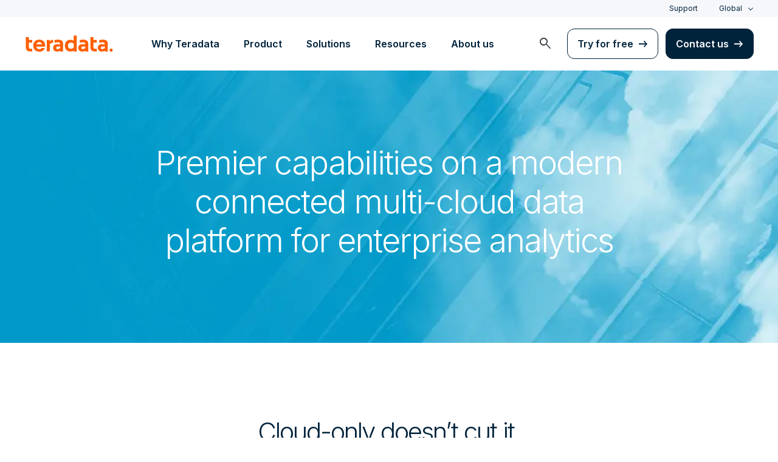

--- FILE ---
content_type: text/html; charset=utf-8
request_url: https://www.teradata.com/platform/deployment/cloud/modern-analytics-platform
body_size: 124390
content:

<!DOCTYPE html>
<html lang="en" class="fonts-loaded">
<head id="head">
<meta charset="UTF-8" />
<meta name="viewport" content="width=device-width, initial-scale=1" />
<title>What Makes a Modern Cloud Analytics Platform | Teradata</title>
<meta property="og:title" content="What Makes a Modern Cloud Analytics Platform | Teradata" />
<meta name="description" content="Cloud-only doesn&#x27;t cut it anymore, stay competitive by modernizing your data analytics platform. Learn about the 6 key capabilities essential for your success.">
<meta property="og:description" content="Cloud-only doesn&#x27;t cut it anymore, stay competitive by modernizing your data analytics platform. Learn about the 6 key capabilities essential for your success." />
<link rel="alternate" type="application/rss+xml" title="RSS feed for Teradata Press Releases" href="https://www.teradata.com/rss/news" />
<link rel="alternate" type="application/rss+xml" title="RSS feed for Teradata Blogs" href="https://www.teradata.com/rss/blogs" />
<link rel="canonical" href="https://www.teradata.com/platform/deployment/cloud/modern-analytics-platform" />
<link rel="alternate" hreflang="x-default" href="https://www.teradata.com/platform/deployment/cloud/modern-analytics-platform" />
<link rel="alternate" hreflang="en" href="https://www.teradata.com/platform/deployment/cloud/modern-analytics-platform" />
<link rel="alternate" hreflang="de" href="https://www.teradata.de/platform/deployment/cloud/modern-analytics-platform" />
<link rel="alternate" hreflang="fr" href="https://www.teradata.fr/platform/deployment/cloud/modern-analytics-platform" />
<link rel="alternate" hreflang="ja" href="https://www.teradata.jp/platform/deployment/cloud/modern-analytics-platform" />
<link rel="alternate" hreflang="ko" href="https://kr.teradata.com/platform/deployment/cloud/modern-analytics-platform" />

<meta property="og:image:width" content="640" />
<meta property="og:image:height" content="336" />
<meta name="twitter:card" content="summary_large_image" />
<meta property="og:image" content="https://www.teradata.com/Content/Assets/default/teradata-logo-social.png" />
<meta property="twitter:image" content="https://www.teradata.com/Content/Assets/default/teradata-logo-social.png" />
<meta property="og:type" content="website" />
<meta name="twitter:site" content="@teradata" />
<meta property="article:published_time" content="2022-01-11T12:14:23-08:00" />
<meta property="article:modified_time" content="2023-10-16T11:27:20-07:00" />
<script type="text/javascript">
    window.dataLayer = window.dataLayer || [];
    if (typeof gtag === 'undefined') {
        function gtag() { dataLayer.push(arguments); }
    }
      
    gtag('event', 'kenticoPageDetails', {
        'LastModified': '10/16/2023',
        'CreatedPublish': '01/11/2022'
    });
        
</script>


<link rel="preconnect" href="https://marvel-b1-cdn.bc0a.com/" crossorigin />
<link rel="dns-prefetch" href="https://marvel-b1-cdn.bc0a.com/" />
<link rel="preconnect" href="https://www.googletagmanager.com/" crossorigin />
<link rel="dns-prefetch" href="https://www.googletagmanager.com/" />
<link rel="preconnect" href="https://fonts.googleapis.com">
<link rel="preconnect" href="https://fonts.gstatic.com" crossorigin>
<link rel="preconnect" href="https://js.monitor.azure.com/" crossorigin />
<link rel="dns-prefetch" href="https://js.monitor.azure.com/" />

<link rel="dns-prefetch" href="https://celebrus.teradata.com/" />
<link rel="dns-prefetch" href="https://geoip-js.com/" />
<link rel="dns-prefetch" href="https://www.google-analytics.com/" />
<script type="text/javascript">
window.dataLayer = window.dataLayer || [];
if (typeof gtag === 'undefined') {
function gtag() { dataLayer.push(arguments); }
}
if (localStorage.getItem('consentMode') === null) {
gtag('consent', 'default', {
'ad_storage': 'denied',
'ad_user_data ': 'denied',
'ad_personalization': 'denied',
'analytics_storage': 'denied',
'personalization_storage': 'denied',
'functionality_storage': 'denied',
'security_storage': 'denied'
});
} else {
gtag('consent', 'default', JSON.parse(localStorage.getItem('consentMode')));
}
</script>
<!-- Google Tag Manager -->
<script>(function(w,d,s,l,i){w[l]=w[l]||[];w[l].push({'gtm.start':
new Date().getTime(),event:'gtm.js'});var f=d.getElementsByTagName(s)[0],
j=d.createElement(s),dl=l!='dataLayer'?'&l='+l:'';j.async=true;j.src=
'https://www.googletagmanager.com/gtm.js?id='+i+dl;f.parentNode.insertBefore(j,f);
})(window,document,'script','dataLayer','GTM-TVR3P3LC');</script>
<!-- End Google Tag Manager -->
<!-- Google Tag Manager -->
<script type="text/javascript">
(function (w, d, s, l, i) {
w[l] = w[l] || []; w[l].push({
'gtm.start':
new Date().getTime(), event: 'gtm.js'
}); var f = d.getElementsByTagName(s)[0],
j = d.createElement(s), dl = l != 'dataLayer' ? '&l=' + l : ''; j.async = true; j.src =
'https://www.googletagmanager.com/gtm.js?id=' + i + dl; f.parentNode.insertBefore(j, f);
})(window, document, 'script', 'dataLayer', 'GTM-MH978LC');</script>
<!-- End Google Tag Manager -->

<link href="https://fonts.googleapis.com/css2?family=Inter:wght@300;400;600&display=block" rel="stylesheet">
<link rel="stylesheet" href="https://fonts.googleapis.com/css2?family=Material+Symbols+Outlined:opsz,wght,FILL,GRAD@48,400,0,0&display=block" />
<link href="/Content/Styles/compiled/main.css?token=1.3778.0.3777" rel="stylesheet" type="text/css" />


<style>.anti-flicker { visibility: hidden !important }</style>
<script>(function (e, t, p) { var n = document.documentElement, s = { p: [], r: [] }, u = { p: s.p, r: s.r, push: function (e) { s.p.push(e) }, ready: function (e) { s.r.push(e) } }; e.intellimize = u, n.className += " " + p, setTimeout(function () { n.className = n.className.replace(RegExp(" ?" + p), "") }, t) })(window, 4000, 'anti-flicker')</script>
<link rel="preload" href="https://cdn.intellimize.co/snippet/117395157.js" as="script">
<script src="https://cdn.intellimize.co/snippet/117395157.js" async onerror="document.documentElement.className = document.documentElement.className.replace(RegExp(' ?anti-flicker'), '');"></script>
<link rel="preconnect" href="https://api.intellimize.co" crossorigin>
<link rel="preconnect" href="https://117395157.intellimizeio.com">
<link rel="preconnect" href="https://log.intellimize.co" crossorigin>
<script type="text/javascript">!function(T,l,y){var S=T.location,k="script",D="instrumentationKey",C="ingestionendpoint",I="disableExceptionTracking",E="ai.device.",b="toLowerCase",w="crossOrigin",N="POST",e="appInsightsSDK",t=y.name||"appInsights";(y.name||T[e])&&(T[e]=t);var n=T[t]||function(d){var g=!1,f=!1,m={initialize:!0,queue:[],sv:"5",version:2,config:d};function v(e,t){var n={},a="Browser";return n[E+"id"]=a[b](),n[E+"type"]=a,n["ai.operation.name"]=S&&S.pathname||"_unknown_",n["ai.internal.sdkVersion"]="javascript:snippet_"+(m.sv||m.version),{time:function(){var e=new Date;function t(e){var t=""+e;return 1===t.length&&(t="0"+t),t}return e.getUTCFullYear()+"-"+t(1+e.getUTCMonth())+"-"+t(e.getUTCDate())+"T"+t(e.getUTCHours())+":"+t(e.getUTCMinutes())+":"+t(e.getUTCSeconds())+"."+((e.getUTCMilliseconds()/1e3).toFixed(3)+"").slice(2,5)+"Z"}(),iKey:e,name:"Microsoft.ApplicationInsights."+e.replace(/-/g,"")+"."+t,sampleRate:100,tags:n,data:{baseData:{ver:2}}}}var h=d.url||y.src;if(h){function a(e){var t,n,a,i,r,o,s,c,u,p,l;g=!0,m.queue=[],f||(f=!0,t=h,s=function(){var e={},t=d.connectionString;if(t)for(var n=t.split(";"),a=0;a<n.length;a++){var i=n[a].split("=");2===i.length&&(e[i[0][b]()]=i[1])}if(!e[C]){var r=e.endpointsuffix,o=r?e.location:null;e[C]="https://"+(o?o+".":"")+"dc."+(r||"services.visualstudio.com")}return e}(),c=s[D]||d[D]||"",u=s[C],p=u?u+"/v2/track":d.endpointUrl,(l=[]).push((n="SDK LOAD Failure: Failed to load Application Insights SDK script (See stack for details)",a=t,i=p,(o=(r=v(c,"Exception")).data).baseType="ExceptionData",o.baseData.exceptions=[{typeName:"SDKLoadFailed",message:n.replace(/\./g,"-"),hasFullStack:!1,stack:n+"\nSnippet failed to load ["+a+"] -- Telemetry is disabled\nHelp Link: https://go.microsoft.com/fwlink/?linkid=2128109\nHost: "+(S&&S.pathname||"_unknown_")+"\nEndpoint: "+i,parsedStack:[]}],r)),l.push(function(e,t,n,a){var i=v(c,"Message"),r=i.data;r.baseType="MessageData";var o=r.baseData;return o.message='AI (Internal): 99 message:"'+("SDK LOAD Failure: Failed to load Application Insights SDK script (See stack for details) ("+n+")").replace(/\"/g,"")+'"',o.properties={endpoint:a},i}(0,0,t,p)),function(e,t){if(JSON){var n=T.fetch;if(n&&!y.useXhr)n(t,{method:N,body:JSON.stringify(e),mode:"cors"});else if(XMLHttpRequest){var a=new XMLHttpRequest;a.open(N,t),a.setRequestHeader("Content-type","application/json"),a.send(JSON.stringify(e))}}}(l,p))}function i(e,t){f||setTimeout(function(){!t&&m.core||a()},500)}var e=function(){var n=l.createElement(k);n.src=h;var e=y[w];return!e&&""!==e||"undefined"==n[w]||(n[w]=e),n.onload=i,n.onerror=a,n.onreadystatechange=function(e,t){"loaded"!==n.readyState&&"complete"!==n.readyState||i(0,t)},n}();y.ld<0?l.getElementsByTagName("head")[0].appendChild(e):setTimeout(function(){l.getElementsByTagName(k)[0].parentNode.appendChild(e)},y.ld||0)}try{m.cookie=l.cookie}catch(p){}function t(e){for(;e.length;)!function(t){m[t]=function(){var e=arguments;g||m.queue.push(function(){m[t].apply(m,e)})}}(e.pop())}var n="track",r="TrackPage",o="TrackEvent";t([n+"Event",n+"PageView",n+"Exception",n+"Trace",n+"DependencyData",n+"Metric",n+"PageViewPerformance","start"+r,"stop"+r,"start"+o,"stop"+o,"addTelemetryInitializer","setAuthenticatedUserContext","clearAuthenticatedUserContext","flush"]),m.SeverityLevel={Verbose:0,Information:1,Warning:2,Error:3,Critical:4};var s=(d.extensionConfig||{}).ApplicationInsightsAnalytics||{};if(!0!==d[I]&&!0!==s[I]){var c="onerror";t(["_"+c]);var u=T[c];T[c]=function(e,t,n,a,i){var r=u&&u(e,t,n,a,i);return!0!==r&&m["_"+c]({message:e,url:t,lineNumber:n,columnNumber:a,error:i}),r},d.autoExceptionInstrumented=!0}return m}(y.cfg);function a(){y.onInit&&y.onInit(n)}(T[t]=n).queue&&0===n.queue.length?(n.queue.push(a),n.trackPageView({})):a()}(window,document,{
src: "https://js.monitor.azure.com/scripts/b/ai.2.min.js", // The SDK URL Source
crossOrigin: "anonymous", 
cfg: { // Application Insights Configuration
    connectionString: 'InstrumentationKey=9c9b0dec-232f-4b10-b7b6-bffff7e84c2b;IngestionEndpoint=https://westus3-1.in.applicationinsights.azure.com/;ApplicationId=7d208ea3-adcc-4a5f-af63-16ca72bef025'
}});</script>
<script src="/js/Celebrus/bsci.js"></script>


<script>
(function () { 
   var script = document.createElement('script');
   script.type = "text/javascript"; 
   script.setAttribute("id", "be-schema-script"); 
   script.setAttribute("data-customerid", "f00000000151999"); 
   script.setAttribute("data-testmode", "false");
   script.setAttribute("src", "https://schema-cf.bc0a.com/corejs/be-schema-v3.js"); 
   var head = document.head || document.getElementsByTagName("head")[0];
   head.appendChild(script); 
})();
</script>

</head>
<body>
    <div class="container-wide skip__container">
        <a href="#title" id="skip" class="button btn-primary skip__main">Skip to main content</a>
    </div>
<!-- Google Tag Manager (noscript) -->
<noscript>
    <iframe src="https://www.googletagmanager.com/ns.html?id=GTM-TVR3P3LC" height="0" width="0" style="display:none;visibility:hidden"></iframe>
</noscript>
<!-- End Google Tag Manager (noscript) -->
<!-- Google Tag Manager (noscript) -->
<noscript>
    <iframe src="https://www.googletagmanager.com/ns.html?id=GTM-MH978LC" style="display: none; visibility: hidden; height: 0px; width: 0px;"></iframe>
</noscript>
<!-- End Google Tag Manager (noscript) -->
    <div>
        <nav>
            <div class="header-nav-wrapper">
    <section class="header-utility nav-3 background-grayLight color-navy d-none d-xl-flex">
        <div class="container-wide d-flex align-items-center">
            <div class="header-utility__right d-flex">
                <ul class="header-utility__nav me-4">
                            <li><a href="https://support.teradata.com/csm" data-gtm-category="header"
                                    data-gtm-action="utility bar click"
                                    data-gtm-label="Support">Support</a>
                            </li>
                </ul>
                <section class="td-language-selector">
    <button data-celebrus="Header - Language Selector" data-gtm-category="header"
        data-gtm-action="utility bar click" data-gtm-label="language selector" role="combobox"
        aria-label="Select language" aria-controls="languages" aria-expanded="false" tabindex="0" aria-haspopup="true"
        class="td-language-selector__toggle selected">Global</button>
    <select class="td-language-selector__select" size="5" id="languages">
        <option lang="en-US" class="td-language-selector__menu-item active" selected="selected" id="Global">Global</option>
        <option lang="de-DE" role="link" data-href="https://www.teradata.de" id="Deutschland" class="td-language-selector__menu-item" data-gtm-category="header" data-gtm-action="utility bar click" data-gtm-label="language selector Deutschland">Deutschland</option>
        <option lang="fr-FR" role="link" data-href="https://www.teradata.fr" id="France" class="td-language-selector__menu-item" data-gtm-category="header" data-gtm-action="utility bar click" data-gtm-label="language selector France">France</option>
        <option lang="ja-JP" role="link" data-href="https://www.teradata.jp" id="&#x65E5;&#x672C;" class="td-language-selector__menu-item" data-gtm-category="header" data-gtm-action="utility bar click" data-gtm-label="language selector &#x65E5;&#x672C;">&#x65E5;&#x672C;</option>
        <option lang="ko-KR" role="link" data-href="https://kr.teradata.com" id="&#xB300;&#xD55C;&#xBBFC;&#xAD6D;" class="td-language-selector__menu-item" data-gtm-category="header" data-gtm-action="utility bar click" data-gtm-label="language selector &#xB300;&#xD55C;&#xBBFC;&#xAD6D;">&#xB300;&#xD55C;&#xBBFC;&#xAD6D;</option>
    </select>
</section>
            </div>
        </div>
    </section>
    <section id="site-header">
        <header class="header-nav d-none d-xl-flex">
            <div class="container-wide">
                <div class="row">
                    <nav class="col d-flex justify-content-between align-items-center">
                        <div class="header-nav__element d-flex">
                            <a class="header-nav__logo" href="/" data-gtm-category="header"
                                data-gtm-action="header logo click" data-gtm-label="teradata." aria-label="teradata.">
                                <div>
                                    <svg class="teradata-logo">
                                        <use xlink:href="/Content/Assets/svg-defs.svg#teradata-logo"></use>
                                    </svg>
                                </div>
                            </a>
                        </div>
                        <ul data-menu="headerMainMenu" class="header-nav__main-menu header-nav__element nav-1"
                            role="menu">
                                    <li role="presentation"><a href="/why-teradata"
                                            class="header-nav__main-menu__link" data-gtm-category="header"
                                            data-gtm-action="glbl nav click" data-gtm-label="Why Teradata"
                                            data-main-link="Why Teradata" aria-expanded="false" aria-haspopup="true"
                                            aria-controls="why-teradata"
                                            role="menuitem">Why Teradata</a></li>
                                    <li role="presentation"><a href="/platform"
                                            class="header-nav__main-menu__link" data-gtm-category="header"
                                            data-gtm-action="glbl nav click" data-gtm-label="Product"
                                            data-main-link="Product" aria-expanded="false" aria-haspopup="true"
                                            aria-controls="product"
                                            role="menuitem">Product</a></li>
                                    <li role="presentation"><a href="/solutions"
                                            class="header-nav__main-menu__link" data-gtm-category="header"
                                            data-gtm-action="glbl nav click" data-gtm-label="Solutions"
                                            data-main-link="Solutions" aria-expanded="false" aria-haspopup="true"
                                            aria-controls="solutions"
                                            role="menuitem">Solutions</a></li>
                                    <li role="presentation"><a href="/insights"
                                            class="header-nav__main-menu__link" data-gtm-category="header"
                                            data-gtm-action="glbl nav click" data-gtm-label="Resources"
                                            data-main-link="Resources" aria-expanded="false" aria-haspopup="true"
                                            aria-controls="resources"
                                            role="menuitem">Resources</a></li>
                                    <li role="presentation"><a href="/about-us"
                                            class="header-nav__main-menu__link" data-gtm-category="header"
                                            data-gtm-action="glbl nav click" data-gtm-label="About us"
                                            data-main-link="About us" aria-expanded="false" aria-haspopup="true"
                                            aria-controls="about-us"
                                            role="menuitem">About us</a></li>
                        </ul>
                        <div class="head-nav__alt-menu-wrapper header-nav__element">
                            <ul class="header-nav__alt-menu d-flex align-items-center justify-content-end relative"
                                role="menu">
                                <li role="presentation">
                                    <button class="header-nav__alt-menu__search d-flex me-3 align-items-center justify-content-center" aria-label="launch search modal"
                                        data-gtm-category="search" data-gtm-action="search icon click"
                                        data-main-search="Search" role="menuitem"
                                        id="search-button" tabindex="0">
                                        <span class="material-symbols-outlined color-slate md-24">search</span>
                                    </button>
                                </li>
                                <li role="presentation">
                                    <a class="button button-secondary me-3" href="/getting-started/demos/clearscape-analytics" data-gtm-category="header" data-gtm-action="cta click" data-gtm-label="Try for free" role="menuitem">Try for free</a>
                                </li>
                                <li role="presentation">
                                    <a class="button" href="/about-us/contact" data-gtm-category="header" data-gtm-action="cta click" data-gtm-label="Contact us" role="menuitem">Contact us</a>
                                </li>
                            </ul>
                        </div>
                    </nav>
                </div>
            </div>
            <section id="site-vue-nav"></section>
            <section id="vue-search__drop-section"></section>
        </header>
        <header class="header-nav-mobile d-block d-xl-none">
            <nav class="d-flex justify-content-between align-items-center px-6 shadow--s">
                <a class="header-nav__logo d-flex align-items-center" href="/" data-gtm-category="header"
                    data-gtm-action="header logo click" data-gtm-label="teradata." aria-label="teradata.">
                    <div>
                        <svg class="teradata-logo">
                            <use xlink:href="/Content/Assets/svg-defs.svg#teradata-logo">
                            </use>
                        </svg>
                    </div>
                </a>
                <ul class="header-nav-mobile__top-links">
                    <li>
                        <button data-vue-trigger="header-nav-mobile__search"
                            v-click.prevent="mobileSearchOpen = !mobileSearchOpen; mobileOpen = false"
                            class="header-nav-mobile__search-link" data-gtm-action="search icon click"
                            data-gtm-category="search" data-gtm-label="search" aria-label="Header - Search Mobile">
                            <span class="material-symbols-outlined md-24">search</span>
                        </button>
                    </li>
                    <li>
                        <button data-vue-trigger="header-nav-mobile__menu"
                            aria-label="Click or Press enter to open menu" tabindex="0"
                            data-gtm-action="hamburger nav click" data-gtm-category="header"
                            class="header-nav-mobile__menu-icon">
                            <span></span>
                            <span></span>
                            <span></span>
                            <span></span>
                        </button>
                    </li>
                </ul>
            </nav>

            <section id="vue-mobile-slide"></section>
        </header>
        <div id="vue-blackout"></div>
    </section>
</div>
        </nav>
        <main id="maincontent" >
            
<div>
    
        <section data-celebrus="Featured CTA" class="large-headline teradata-large-headline overflow-hidden  large-headline__featured  background-slate color-white text-center" style="background-size: cover; background-position: 50% 50%;" data-bg-multi="linear-gradient(rgba(0,0,0,0), rgba(0,0,0,0)), url(//marvel-b1-cdn.bc0a.com/f00000000151999/assets.teradata.com/Tcom/Images/pages/modern-cloud-analytics-platform/teradata-premier-capabilities-on-modern-cloud.jpg)">
            <div  class="container-wide">
                <div class="large-headline__inner--narrow">
                    




        <h1 class="large-headline__title--50px-font">Premier capabilities on a modern connected multi-cloud data platform for enterprise analytics</h1>

    


                </div>
            </div>
        </section>
<div  class="section-padding__top section-padding__bottom   text-center ">

    <div class="container-wide">
        







    <div class="fr-view">
        <h2>Cloud-only doesn’t cut it.</h2><p>To stay competitive, many enterprises are modernizing their data analytics environments. The cloud delivers real benefits—more flexibility and agility, and quite often lower total cost of ownership. But simply moving to the cloud can sacrifice some premier capabilities they’ll need now—and in the long-term.</p><h3>GET THE FACTS:</h3><p>We've compiled a number of <a data-celebrus="Text Block - Content - #MythBusters" data-cke-saved-href="https://www.linkedin.com/company/teradata/" href="https://www.linkedin.com/company/teradata/"><strong>#MythBusters</strong></a> resources to help you better understand what modern cloud analytics mean, while determining which platform has the key capabilities essential for your success.</p>
    </div>


    


    </div>
</div><div  class="section-padding__top background-grayLight  text-center ">

    <div class="container-wide">
        







    <div class="fr-view">
        <h2>6 capabilities you need for a modern cloud analytics platform</h2>
    </div>


    


    </div>
</div><section class="section-padding__top background-grayLight  text-left">
    <div class="container-wide">
        <div class="row ">
            <article class="col-lg-4">
                







    <div class="fr-view">
        <p><strong>Built for a hybrid multi-cloud world</strong></p><p>Flexibility and portability facilitate deployment anywhere, including public clouds (AWS, Azure, GCP) and on-premises, while avoiding lock-in to any single cloud or architectural choice.</p>
    </div>


    


            </article>
            <article class="col-lg-4">
                







    <div class="fr-view">
        <p><strong>Separation of compute and storage with elastic scaling</strong></p><p>This modern capability cost-effectively supports the demands of both data and users without excess, unused capacity, while enabling self-service scale/up/down/in/out and start/stop without IT intervention.</p>
    </div>


    


            </article>
            <article class="col-lg-4">
                







    <div class="fr-view">
        <p><strong>Integration with first party cloud services</strong></p><p>The ability to natively integrate with cloud &nbsp;services accelerates solution deployment. A modern platform integrates with services across Amazon Web Services (AWS), Microsoft Azure, and/or Google.</p>
    </div>


    


            </article>
        </div>
    </div>
</section>
<section class="section-padding__top section-padding__bottom background-grayLight  text-left">
    <div class="container-wide">
        <div class="row ">
            <article class="col-lg-4">
                







    <div class="fr-view">
        <p><strong>Ingestion of modern data sources</strong></p><p>Data types and data sources are multiplying—clickstreams, social media feeds, digital twins, and IoT—based sensor data. Harnessing all this information for a complete picture of the business is now table stakes.</p>
    </div>


    


            </article>
            <article class="col-lg-4">
                







    <div class="fr-view">
        <p><strong>Integrated data management and scalable analytics</strong></p><p>Unifying analytics and data management enables data exploration, modeling, and scoring at scale in a single, easy-to-use environment. It also offers the critical flexibility to implement complex algorithms with languages you already use.</p>
    </div>


    


            </article>
            <article class="col-lg-4">
                







    <div class="fr-view">
        <p><strong>Dynamic resource allocation and workload management</strong></p><p>Demand on resources is dynamic and changes happen at the speed of thought. A modern platform must optimize those resources and workloads aligned to business priorities with ‘set-it-and-forget it’ controls.</p>
    </div>


    


            </article>
        </div>
    </div>
</section>
<div  class="section-padding__bottom background-grayLight  text-center ">

    <div class="container-wide">
        




<div>
    <a data-gtm-action="CTA click" data-gtm-label="See infographic | //assets.teradata.com/Tcom/pdf/moderncloudanalytics/6-capabilities-why-you-need-modern-cloud-analytics-platform-infographic.pdf" href="//assets.teradata.com/Tcom/pdf/moderncloudanalytics/6-capabilities-why-you-need-modern-cloud-analytics-platform-infographic.pdf" class="button button-orangeBkg">See infographic</a>
</div>

    


    </div>
</div><div  class="section-padding__top section-padding__bottom   text-center ">

    <div class="container-wide">
        







    <div class="fr-view">
        <h2>Legacy is not a 4-letter word. But “BEST” is.</h2><p>Some cloud startups will tell you that age does not equal wisdom. But against Teradata’s history of innovation, everything else seems like child’s play.</p>
    </div>


    


    </div>
</div>


<section class="media-showcase ">
    <div class="media-showcase__container d-flex  align-items-center container-wide" data-aos="fade-right" data-aos-id="ctl00_ctl00_MainHolder_MainContent_ContentDropZone_lt_ContentCenter_MediaShowcase1" style="">
        <div class="media-showcase__media-container d-flex align-items-center justify-content-center justify-content-md-start">
            <div class="media-selector__media-item align-items-center">
                






<img alt="Brinker&#x27;s journey back to Teradata" class="media-selector__media-item--img" data-aos="fade-left" data-src="https://assets.teradata.com/Tcom/Images/pages/modern-cloud-analytics-platform/brinker-move-to-teradata-webinar-replay.png" loading="lazy" src="//assets.teradata.com/Tcom/Images/pages/modern-cloud-analytics-platform/brinker-move-to-teradata-webinar-replay.png" title="" />
    


            </div>
        </div>
        <div data-aos="fade-down-right" data-aos-offset="-200" data-aos-once="true" data-aos-mirror="false" class="media-showcase__text" style="">
            




    <h3 class="h2">Brinker's journey back to Teradata</h3>
    <div class="media-showcase__text-body fr-view">
        <p>Find out how Brinker International and McKnight Consulting view today's analytics as they set the record straight on Teradata's myths and realities. View the on-demand webinar today! </p>
    </div>
    <div class="media-showcase__text-cta media-showcase__text-cta--no-fade d-block d-lg-flex align-items-center mt-2">
        <a href="/resources/webinars/brinkers-journey-back-to-teradata" class="button button-secondary" data-gtm-category="banner" data-gtm-action="hero" data-gtm-label="Watch replay | /resources/webinars/brinkers-journey-back-to-teradata" >Watch replay</a>
    </div>

    


        </div>
    </div>
</section>



<section class="media-showcase ">
    <div class="media-showcase__container d-flex flex-row-reverse align-items-center container-wide" data-aos="fade-right" data-aos-id="ctl00_ctl00_MainHolder_MainContent_ContentDropZone_lt_ContentCenter_MediaShowcase1" style="">
        <div class="media-showcase__media-container d-flex align-items-center justify-content-center justify-content-md-end">
            <div class="media-selector__media-item align-items-center">
                






<img alt="Dispelling the myths" class="media-selector__media-item--img" data-aos="fade-left" data-src="https://assets.teradata.com/Tcom/Images/pages/modern-cloud-analytics-platform/teradata-dispels-myths-about-modern-cloud-whitepaper.png" loading="lazy" src="//assets.teradata.com/Tcom/Images/pages/modern-cloud-analytics-platform/teradata-dispels-myths-about-modern-cloud-whitepaper.png" title="" />
    


            </div>
        </div>
        <div data-aos="fade-down-right" data-aos-offset="-200" data-aos-once="true" data-aos-mirror="false" class="media-showcase__text" style="">
            




    <h3 class="h2">Dispelling the myths and reflecting reality</h3>
    <div class="media-showcase__text-cta media-showcase__text-cta--no-fade d-block d-lg-flex align-items-center mt-2">
        <a href="/resources/white-papers/dispelling-the-myths-and-reflecting-reality" class="button button-secondary" data-gtm-category="banner" data-gtm-action="hero" data-gtm-label="Get the facts | /resources/white-papers/dispelling-the-myths-and-reflecting-reality" >Get the facts</a>
    </div>

    


        </div>
    </div>
</section>
<div  class="section-padding__top background-grayAlt  text-center ">

    <div class="container-wide">
        







    <div class="fr-view">
        <h2>It’s not just about simplicity.<br>It’s about sophistication.</h2><p>Selecting the right modern platform for business doesn’t have to be daunting. Our experts and leading analysts weigh in.</p>
    </div>


    


    </div>
</div><div  class="section-padding__top section-padding__bottom background-grayAlt   ">

    <div class="container-wide">
        




        <div class="cardWrapper__relatedPosts">
                <article class="card p-7 h-auto">
                    <a href="/blogs/modernization-means-simplicity-and-sophistication" aria-label="Blog - Modernization Means Simplicity and Sophistication - Learn more" data-gtm-action="Card click" data-gtm-label="Modernization Means Simplicity and Sophistication" class="card_link h-100 d-flex flex-column justify-content-between">
                        <div>
                            <header data-gtm-action="Card click" data-gtm-label="Modernization Means Simplicity and Sophistication" class="card_description">
                                <div data-gtm-action="Card click" data-gtm-label="Modernization Means Simplicity and Sophistication" class="icon-categoryWrapper d-flex align-items-center card_categoryWrapper">
                                    <span data-gtm-action="Card click" data-gtm-label="Modernization Means Simplicity and Sophistication" class="caption color-gray500 fontWeight-strong">Blog</span>
                                </div>
                                <div data-gtm-action="Card click" data-gtm-label="Modernization Means Simplicity and Sophistication" class="card_titleWrapper">
                                    <h3 class="card_title pb-0" data-gtm-action="Card click" data-gtm-label="Modernization Means Simplicity and Sophistication" data-full-text="Modernization Means Simplicity and Sophistication">Modernization Means Simplicity and Sophistication</h3>
                                </div>
                            </header>
                        </div>
                        <p data-gtm-action="Card click" data-gtm-label="Modernization Means Simplicity and Sophistication" class="card_action cta-textLink pb-0 mt-4">Learn more</p>
                    </a>
                </article>
                <article class="card p-7 h-auto">
                    <a href="/blogs/the-lure-and-the-fallacy-of-the-new-bright-shiny-object" aria-label="Blog - The Lure and the Fallacy of the New Bright Shiny Object - Learn more" data-gtm-action="Card click" data-gtm-label="The Lure and the Fallacy of the New Bright Shiny Object" class="card_link h-100 d-flex flex-column justify-content-between">
                        <div>
                            <header data-gtm-action="Card click" data-gtm-label="The Lure and the Fallacy of the New Bright Shiny Object" class="card_description">
                                <div data-gtm-action="Card click" data-gtm-label="The Lure and the Fallacy of the New Bright Shiny Object" class="icon-categoryWrapper d-flex align-items-center card_categoryWrapper">
                                    <span data-gtm-action="Card click" data-gtm-label="The Lure and the Fallacy of the New Bright Shiny Object" class="caption color-gray500 fontWeight-strong">Blog</span>
                                </div>
                                <div data-gtm-action="Card click" data-gtm-label="The Lure and the Fallacy of the New Bright Shiny Object" class="card_titleWrapper">
                                    <h3 class="card_title pb-0" data-gtm-action="Card click" data-gtm-label="The Lure and the Fallacy of the New Bright Shiny Object" data-full-text="The Lure and the Fallacy of the New Bright Shiny Object">The Lure and the Fallacy of the New Bright Shiny Object</h3>
                                </div>
                            </header>
                        </div>
                        <p data-gtm-action="Card click" data-gtm-label="The Lure and the Fallacy of the New Bright Shiny Object" class="card_action cta-textLink pb-0 mt-4">Learn more</p>
                    </a>
                </article>
                <article class="card p-7 h-auto">
                    <a href="/blogs/teradata-differentiators-and-why-they-matter" aria-label="Blog - Teradata&#x2019;s Differentiators &#x2013; And Why They Matter - Learn more" data-gtm-action="Card click" data-gtm-label="Teradata&#x2019;s Differentiators &#x2013; And Why They Matter" class="card_link h-100 d-flex flex-column justify-content-between">
                        <div>
                            <header data-gtm-action="Card click" data-gtm-label="Teradata&#x2019;s Differentiators &#x2013; And Why They Matter" class="card_description">
                                <div data-gtm-action="Card click" data-gtm-label="Teradata&#x2019;s Differentiators &#x2013; And Why They Matter" class="icon-categoryWrapper d-flex align-items-center card_categoryWrapper">
                                    <span data-gtm-action="Card click" data-gtm-label="Teradata&#x2019;s Differentiators &#x2013; And Why They Matter" class="caption color-gray500 fontWeight-strong">Blog</span>
                                </div>
                                <div data-gtm-action="Card click" data-gtm-label="Teradata&#x2019;s Differentiators &#x2013; And Why They Matter" class="card_titleWrapper">
                                    <h3 class="card_title pb-0" data-gtm-action="Card click" data-gtm-label="Teradata&#x2019;s Differentiators &#x2013; And Why They Matter" data-full-text="Teradata&#x2019;s Differentiators &#x2013; And Why They Matter">Teradata&#x2019;s Differentiators &#x2013; And Why They Matter</h3>
                                </div>
                            </header>
                        </div>
                        <p data-gtm-action="Card click" data-gtm-label="Teradata&#x2019;s Differentiators &#x2013; And Why They Matter" class="card_action cta-textLink pb-0 mt-4">Learn more</p>
                    </a>
                </article>
        </div>
<script src="/Content/Scripts/dist/global/swiper-related-resources.min.js?token=1.3778.0.3777"></script>

    


    </div>
</div><div  class="section-padding__bottom background-grayAlt  text-center ">

    <div class="container-wide">
        




<div class="">
    <a data-gtm-action="CTA click" data-gtm-label="Read more blogs | /insights" href="/insights" class="button">Read more blogs</a>
</div>

    


    </div>
</div><div  class="section-padding__top section-padding__bottom background-grayLight  text-center ">

    <div class="container-wide">
        







    <div class="fr-view">
        <h2>You don’t have to choose between data lakes and data performance.</h2><p>See exactly how you can integrate, access and analyze all your data within one modern analytics ecosystem.</p>
    </div>


    


    </div>
</div><div  class="section-padding__top section-padding__bottom background-grayLight   ">

    <div class="container-wide">
        





<section data-celebrus="Video Headline">
    <div class="video-headline">
        <div class="video-headline__container">
            <div class="row ">
                <div class="col-md-6">
                    <section class="video__container" id="video-banner-6156747240001">
                    </section>
                </div>
                <div class="col-md-6 d-flex flex-column justify-content-center">
                    <section  class="video-headline__video-text video-headline__video-text--before video-headline__video-text--visible">
                        <h2 class="video-headline__title ">You really can have it all.</h2>
                    </section>
                </div>
            </div>
        </div>
    </div>
</section>

    <script src="/Content/Scripts/dist/video-banner/video-banner.min.js?token=1.3778.0.3777" defer></script>
    <script>
    document.addEventListener('DOMContentLoaded', function () {
        window.newVideoBanner('video-banner-6156747240001', {
            "triggerType": "overlay",
            "ctaText": "",
            "videoId": "6156747240001",
            "aspectRatio": "aspect_16_9",
            "videoPoster": "https://cf-images.us-east-1.prod.boltdns.net/v1/static/1222253929001/f11a3db2-1255-4a2d-88f6-852a4017c707/061b1387-1828-4cab-82e7-029b6f9015d8/1280x720/match/image.jpg",
            "videoTitle": "TER19013_ChallengerVideo_v09Final",
            "celebrusName": "Video Headline - You really can have it all.",
            "gtmLabel": "Watch Now | You really can have it all.",
            "additionalClasses": {
                "overlay": "",
                "button": ""
            }
        });
    })
</script>

    


    </div>
</div><div  class="section-padding__top section-padding__bottom background-grayLight   ">

    <div class="container-wide">
        





<section data-celebrus="Video Headline">
    <div class="video-headline">
        <div class="video-headline__container">
            <div class="row flex-row-reverse">
                <div class="col-md-6">
                    <section class="video__container" id="video-banner-6196034891001">
                    </section>
                </div>
                <div class="col-md-6 d-flex flex-column justify-content-center">
                    <section  class="video-headline__video-text video-headline__video-text--before video-headline__video-text--visible">
                        <h2 class="video-headline__title ">See modern in action.</h2>
                            <p class="video-headline__text ">Teradata Vantage: experience the connected multi-cloud data platform for enterprise analytics in action.</p>
                    </section>
                </div>
            </div>
        </div>
    </div>
</section>

    <script src="/Content/Scripts/dist/video-banner/video-banner.min.js?token=1.3778.0.3777" defer></script>
    <script>
    document.addEventListener('DOMContentLoaded', function () {
        window.newVideoBanner('video-banner-6196034891001', {
            "triggerType": "overlay",
            "ctaText": "",
            "videoId": "6196034891001",
            "aspectRatio": "aspect_16_9",
            "videoPoster": "https://cf-images.us-east-1.prod.boltdns.net/v1/jit/1222253929001/e76810d3-9e96-4795-8aaf-d13233277ef9/main/1280x720/11m13s34ms/match/image.jpg",
            "videoTitle": "Vantage-Cloud-Demo-V2Final",
            "celebrusName": "Video Headline - See modern in action.",
            "gtmLabel": "Watch Now | See modern in action.",
            "additionalClasses": {
                "overlay": "",
                "button": ""
            }
        });
    })
</script>

    


    </div>
</div><div  class="section-padding__top background-grayLight  text-center ">

    <div class="container-wide">
        







    <div class="fr-view">
        <h2>Don’t take our word for it.</h2><p>Hear our customers’ firsthand experiences-and results-working within a modern cloud analytics platform.</p>
    </div>


    


    </div>
</div>

<section data-celebrus="Logo Blanket" class="logo-blanket textAlign-center background-grayLight color-white">
    <div class="container-wide">
        






<section class="overflow-hidden ">
    <div class="logo-blanket_grid row row-cols-2 row-cols-md-3 row-cols-lg-5   align-items-center justify-content-center">
        <div class="logo-blanket_image-wrapper">
            <img data-src="https://www.teradata.com/getmedia/192aa597-7b4d-4482-9cce-fd45744ef89a/Tabcorp.svg?origin=fd" loading="lazy" alt="" title="" data-celebrus="Logo Blanket - ">
        </div>
        <div class="logo-blanket_image-wrapper">
            <img data-src="https://www.teradata.com/getmedia/fd85194f-068d-48f9-97d6-3167c4669baf/US-Air-Force.svg?origin=fd" loading="lazy" alt="" title="" data-celebrus="Logo Blanket - ">
        </div>
        <div class="logo-blanket_image-wrapper">
            <img data-src="https://www.teradata.com/getmedia/e0a4c47c-f57f-47b8-965b-7c78da9595cd/United-Rentals.svg?origin=fd" loading="lazy" alt="" title="" data-celebrus="Logo Blanket - ">
        </div>
        <div class="logo-blanket_image-wrapper">
            <img data-src="https://www.teradata.com/getmedia/98d47ee9-6acb-48be-8a04-80041d12fdd1/Bayer.svg?origin=fd" loading="lazy" alt="" title="" data-celebrus="Logo Blanket - ">
        </div>
        <div class="logo-blanket_image-wrapper">
            <img data-src="https://www.teradata.com/getmedia/7789fa19-c025-4c2b-bad3-a09153123616/Brinker.svg?origin=fd" loading="lazy" alt="" title="Brinker International logo" data-celebrus="Logo Blanket - Brinker International logo">
        </div>
        <div class="logo-blanket_image-wrapper">
            <img data-src="https://www.teradata.com/getmedia/f1a35bbe-76cb-4339-a172-38d5de6c118a/JCB.svg?origin=fd" loading="lazy" alt="" title="" data-celebrus="Logo Blanket - ">
        </div>
        <div class="logo-blanket_image-wrapper">
            <img data-src="https://www.teradata.com/getmedia/7a73c506-0e85-48e3-800c-bf122904b796/Papa-Ginos.svg?origin=fd" loading="lazy" alt="" title="" data-celebrus="Logo Blanket - ">
        </div>
        <div class="logo-blanket_image-wrapper">
            <img data-src="https://www.teradata.com/getmedia/117102d4-8f86-4528-a3dd-ada9d4ef6306/Arcos-Dorados.svg?origin=fd" loading="lazy" alt="" title="" data-celebrus="Logo Blanket - ">
        </div>
        <div class="logo-blanket_image-wrapper">
            <img data-src="https://www.teradata.com/getmedia/0ecfae6f-df81-4c35-9483-2ba6d9255e4d/BevMo.svg?origin=fd" loading="lazy" alt="" title="" data-celebrus="Logo Blanket - ">
        </div>
        <div class="logo-blanket_image-wrapper">
            <img data-src="https://www.teradata.com/getmedia/1ec8b249-dbf4-466d-b3c0-c282a6984462/Hertz.svg?origin=fd" loading="lazy" alt="" title="" data-celebrus="Logo Blanket - ">
        </div>
        <div class="logo-blanket_image-wrapper">
            <img data-src="https://www.teradata.com/getmedia/865b396b-fc16-40f0-98f3-8443b25c189a/Blue-Cross-Blue-Shield.svg?origin=fd" loading="lazy" alt="" title="" data-celebrus="Logo Blanket - ">
        </div>
        <div class="logo-blanket_image-wrapper">
            <img data-src="https://www.teradata.com/getmedia/1d21d312-6f27-4c89-85d5-da9d20c48b41/SAIEP-La-Anononima_1.svg?origin=fd" loading="lazy" alt="" title="" data-celebrus="Logo Blanket - ">
        </div>
        <div class="logo-blanket_image-wrapper">
            <img data-src="https://www.teradata.com/getmedia/c6e66605-34a9-44f3-9446-8cf4157bef58/YPF.svg?origin=fd" loading="lazy" alt="" title="" data-celebrus="Logo Blanket - ">
        </div>
        <div class="logo-blanket_image-wrapper">
            <img data-src="https://www.teradata.com/getmedia/c02b3d20-9e2c-4a11-9f9d-e2de94c00867/Gates.svg?origin=fd" loading="lazy" alt="" title="" data-celebrus="Logo Blanket - ">
        </div>
        <div class="logo-blanket_image-wrapper">
            <img data-src="https://www.teradata.com/getmedia/41f0f74a-f4e1-43b4-8f0c-5252a7a535bd/Intertoys.svg?origin=fd" loading="lazy" alt="" title="" data-celebrus="Logo Blanket - ">
        </div>
        <div class="logo-blanket_image-wrapper">
            <img data-src="https://www.teradata.com/getmedia/2eb3f30f-622f-405c-9629-e48257b035fb/Medibank.svg?origin=fd" loading="lazy" alt="" title="" data-celebrus="Logo Blanket - ">
        </div>
        <div class="logo-blanket_image-wrapper">
            <img data-src="https://www.teradata.com/getmedia/8f2adc4f-fb82-4a8d-96b3-a9d01d6bdce6/Siemens-Healthineers.svg?origin=fd" loading="lazy" alt="" title="" data-celebrus="Logo Blanket - ">
        </div>
        <div class="logo-blanket_image-wrapper">
            <img data-src="https://www.teradata.com/getmedia/544d6561-d06d-4411-b7e7-4e175801f8fb/au-by-KDDI.svg?origin=fd" loading="lazy" alt="" title="" data-celebrus="Logo Blanket - ">
        </div>
        <div class="logo-blanket_image-wrapper">
            <img data-src="https://www.teradata.com/getmedia/628815f2-fdc9-4e4b-afcf-8735fac0dc1e/G-Foot.svg?origin=fd" loading="lazy" alt="" title="" data-celebrus="Logo Blanket - ">
        </div>
        <div class="logo-blanket_image-wrapper">
            <img data-src="https://www.teradata.com/getmedia/7ce08c5d-a1ac-46c2-8157-5c1947097159/CK-Hutchison.svg?origin=fd" loading="lazy" alt="" title="" data-celebrus="Logo Blanket - ">
        </div>
        <div class="logo-blanket_image-wrapper">
            <img data-src="https://www.teradata.com/getmedia/dedb5d1e-fe05-4b24-be6a-9ae1c1afb2b9/MS-and-AD-Insurance-Group.svg?origin=fd" loading="lazy" alt="" title="" data-celebrus="Logo Blanket - ">
        </div>
        <div class="logo-blanket_image-wrapper">
            <img data-src="https://www.teradata.com/getmedia/6ae61d7b-2a35-4261-b07f-3a337f4e9ea6/Groupon.svg?origin=fd" loading="lazy" alt="" title="" data-celebrus="Logo Blanket - ">
        </div>
        <div class="logo-blanket_image-wrapper">
            <img data-src="https://www.teradata.com/getmedia/320ad91a-8a30-4f86-8702-9c6cec3d6a5b/Unilever.svg?origin=fd" loading="lazy" alt="" title="" data-celebrus="Logo Blanket - ">
        </div>
        <div class="logo-blanket_image-wrapper">
            <img data-src="https://www.teradata.com/getmedia/aed26bcc-0486-4625-8376-604f1901fb1a/American-Airlines.svg?origin=fd" loading="lazy" alt="" title="" data-celebrus="Logo Blanket - ">
        </div>
    </div>
</section>



    


    </div>
</section><div  class="section-padding__top section-padding__bottom    ">

    <div class="container-wide">
        





<section data-celebrus="Video Headline">
    <div class="video-headline">
        <div class="video-headline__container">
            <div class="row flex-row-reverse">
                <div class="col-md-6">
                    <section class="video__container" id="video-banner-5792534027001">
                    </section>
                </div>
                <div class="col-md-6 d-flex flex-column justify-content-center">
                    <section  class="video-headline__video-text video-headline__video-text--before video-headline__video-text--visible">
                        <h2 class="video-headline__title ">Mercado Libre</h2>
                            <p class="video-headline__text ">Moving analytics and data to a modern cloud resulted in unprecedented flexibility, agility and accessibility.</p>
                    </section>
                </div>
            </div>
        </div>
    </div>
</section>

    <script src="/Content/Scripts/dist/video-banner/video-banner.min.js?token=1.3778.0.3777" defer></script>
    <script>
    document.addEventListener('DOMContentLoaded', function () {
        window.newVideoBanner('video-banner-5792534027001', {
            "triggerType": "overlay",
            "ctaText": "",
            "videoId": "5792534027001",
            "aspectRatio": "aspect_16_9",
            "videoPoster": "https://cf-images.us-east-1.prod.boltdns.net/v1/jit/1222253929001/e85da58a-e46c-47be-9128-6ebb77ce4756/main/1280x720/33s589ms/match/image.jpg",
            "videoTitle": "Mercado_Libre_Final",
            "celebrusName": "Video Headline - Mercado Libre",
            "gtmLabel": "Watch Now | Mercado Libre",
            "additionalClasses": {
                "overlay": "",
                "button": ""
            }
        });
    })
</script>

    


    </div>
</div><div  class="section-padding__top   text-center ">

    <div class="container-wide">
        







    <div class="fr-view">
        <h2>Optimize value with a cloud-based architecture.</h2><p>When it comes to enterprise analytics in the cloud, Vantage is incomparable. When combined with the global footprint of cloud providers, customers scale as needed and integrate seamlessly with first party cloud services to accelerate a data-related, analytical ecosystem.</p>
    </div>


    


    </div>
</div><section class="section-padding__top section-padding__bottom   text-left">
    <div class="container-wide">
        <div class="row ">
            <article class="col-lg-4">
                







    <div class="fr-view">
        <p><strong>Vantage on Amazon Web Services (AWS)</strong></p><p>Take advantage of as much cloud-native functionality as possible while tapping into new sources of innovation across all aspects of the analytic process from start to finish.</p>
    </div>


    


            </article>
            <article class="col-lg-4">
                







    <div class="fr-view">
        <p><strong>Vantage on Microsoft Azure</strong></p><p>Vantage transforms data into game-changing insights with Azure first party services integration.</p>
    </div>


    


            </article>
            <article class="col-lg-4">
                







    <div class="fr-view">
        <p><strong>Cloud-based architecture for data and analytics: preventing silos and maximizing value</strong></p><p>Ventana Research says most organizations will adopt a hybrid on-premises and cloud infrastructure—not cloud-only.</p>
    </div>


    


            </article>
        </div>
    </div>
</section>
<div  class="section-padding__top section-padding__bottom    ">

    <div class="container-wide">
        





<section data-celebrus="Video Headline">
    <div class="video-headline">
        <div class="video-headline__container">
            <div class="row ">
                <div class="col-md-6">
                    <section class="video__container" id="video-banner-6164609609001">
                    </section>
                </div>
                <div class="col-md-6 d-flex flex-column justify-content-center">
                    <section data-aos=fade-up class="video-headline__video-text video-headline__video-text--before video-headline__video-text--visible">
                        <h2 class="video-headline__title ">Structured, semi-structured and unstructured data? You're just our type.</h2>
                    </section>
                </div>
            </div>
        </div>
    </div>
</section>

    <script src="/Content/Scripts/dist/video-banner/video-banner.min.js?token=1.3778.0.3777" defer></script>
    <script>
    document.addEventListener('DOMContentLoaded', function () {
        window.newVideoBanner('video-banner-6164609609001', {
            "triggerType": "overlay",
            "ctaText": "",
            "videoId": "6164609609001",
            "aspectRatio": "aspect_16_9",
            "videoPoster": "https://cf-images.us-east-1.prod.boltdns.net/v1/static/1222253929001/e1b75d30-b254-4db3-9b8d-0757b0625310/4ed67a0e-6f34-4126-ae72-9fb91b05f38d/1280x720/match/image.jpg",
            "videoTitle": "moderncustomerplaceholder",
            "celebrusName": "Video Headline - Structured, semi-structured and unstructured data? You're just our type.",
            "gtmLabel": "Watch Now | Structured, semi-structured and unstructured data? You're just our type.",
            "additionalClasses": {
                "overlay": "",
                "button": ""
            }
        });
    })
</script>

    


    </div>
</div><div  class="section-padding__top section-padding__bottom   text-center ">

    <div class="container-wide">
        







    <div class="fr-view">
        <h2>Cloud-only doesn’t add up.</h2><p>When it comes to selecting an analytics platform, you need one that will support and evolve with your organization’s needs today—and tomorrow.</p>
    </div>


    







<div class="comparison-chart container container--jms px-xl-0 section-padding__bottom">
        <div class="row align-items-center mx-0">
            <div class="col-12 px-0">
                <div class="table-responsive-sm">
                    <table data-chart="comparison-table" class="table comparison-chart__table " aria-label="Comparison Table">
                        <thead class="table__thead">
                            <tr class="table__thead-row">
                                <th scope="col" class="table__thead-heading" aria-sort="none" aria-hidden="true"></th>
                                <th scope="col" id="col-header-1" class="table__thead-heading text-center background-grayAlt" aria-sort="none">Cloud-only data warehouse</th>
                                <th scope="col" id="col-header-2" class="table__thead-heading text-center background-grayGainsboro" aria-sort="none">Teradata Vantage</th>
                        </tr>
                    </thead>
                    <tbody class="table__body">
                            <tr class="table__tr">
                                    <th scope="row" class="table__tr-heading d-flex d-md-table-cell align-items-center justify-content-between" aria-labelledby="intro-heading-0">
                                        <span id="intro-heading-0">Enable choice of clouds</span>
                                        <span data-gtm-action="dropdown click"
                                            data-gtm-label="Enable choice of clouds"
                                            data-celebrus="Comparison Table - Enable choice of clouds (Arrow)"
                                            class="icon caret d-md-none"></span>
                                    </th>
                                    <td class="table__td table__td--first-col" aria-label="Cloud-only data warehouse - Enable choice of clouds - yes" aria-describedby="col-header-1 col1-innertext-0">
                                        <div class="table__tr-text table__tr-text--text-right d-flex align-items-center justify-content-end">
                                            <span id="col1-innertext-0" class="table__tr-text-inner">Choice of AWS, Azure and GCP</span>
                                            <span class="table__tr-text-heading">Cloud-only data warehouse</span>
                                                <span aria-hidden="true" class="table__tr-icon table__tr-icon--checkmark"></span>
                                        </div>
                                    </td>
                                        <td class="table__td table__td--second-col" aria-label="Teradata Vantage - Enable choice of clouds - yes"  aria-describedby="col-header-2 col2-innertext-0">
                                            <div class="table__tr-text table__tr-text--text-left d-flex align-items-center justify-content-end">
                                                <span id="col2-innertext-0" class="table__tr-text-inner">Choice of AWS, Azure and GCP, private cloud</span>
                                                <span class="table__tr-text-heading">Teradata Vantage</span>
                                                    <span aria-hidden="true" class="table__tr-icon table__tr-icon--checkmark"></span>
                                            </div>
                                        </td>
                            </tr>
                            <tr class="table__tr">
                                    <th scope="row" class="table__tr-heading d-flex d-md-table-cell align-items-center justify-content-between" aria-labelledby="intro-heading-1">
                                        <span id="intro-heading-1">Pay only for what you need</span>
                                        <span data-gtm-action="dropdown click"
                                            data-gtm-label="Pay only for what you need"
                                            data-celebrus="Comparison Table - Pay only for what you need (Arrow)"
                                            class="icon caret d-md-none"></span>
                                    </th>
                                    <td class="table__td table__td--first-col" aria-label="Cloud-only data warehouse - Pay only for what you need - yes" aria-describedby="col-header-1 col1-innertext-1">
                                        <div class="table__tr-text table__tr-text--text-right d-flex align-items-center justify-content-end">
                                            <span id="col1-innertext-1" class="table__tr-text-inner">Only pay-as-you-go pricing model good for sporadic workloads</span>
                                            <span class="table__tr-text-heading">Cloud-only data warehouse</span>
                                                <span aria-hidden="true" class="table__tr-icon table__tr-icon--checkmark"></span>
                                        </div>
                                    </td>
                                        <td class="table__td table__td--second-col" aria-label="Teradata Vantage - Pay only for what you need - yes"  aria-describedby="col-header-2 col2-innertext-1">
                                            <div class="table__tr-text table__tr-text--text-left d-flex align-items-center justify-content-end">
                                                <span id="col2-innertext-1" class="table__tr-text-inner">Pay-as-you-go and flexible offerings for blended pricing</span>
                                                <span class="table__tr-text-heading">Teradata Vantage</span>
                                                    <span aria-hidden="true" class="table__tr-icon table__tr-icon--checkmark"></span>
                                            </div>
                                        </td>
                            </tr>
                            <tr class="table__tr">
                                    <th scope="row" class="table__tr-heading d-flex d-md-table-cell align-items-center justify-content-between" aria-labelledby="intro-heading-2">
                                        <span id="intro-heading-2">Provide predictable pricing</span>
                                        <span data-gtm-action="dropdown click"
                                            data-gtm-label="Provide predictable pricing"
                                            data-celebrus="Comparison Table - Provide predictable pricing (Arrow)"
                                            class="icon caret d-md-none"></span>
                                    </th>
                                    <td class="table__td table__td--first-col" aria-label="Cloud-only data warehouse - Provide predictable pricing - no" aria-describedby="col-header-1 col1-innertext-2">
                                        <div class="table__tr-text table__tr-text--text-right d-flex align-items-center justify-content-end">
                                            <span id="col1-innertext-2" class="table__tr-text-inner">Unpredictable pay-as-you-go pricing only</span>
                                            <span class="table__tr-text-heading">Cloud-only data warehouse</span>
                                        </div>
                                    </td>
                                        <td class="table__td table__td--second-col" aria-label="Teradata Vantage - Provide predictable pricing - yes"  aria-describedby="col-header-2 col2-innertext-2">
                                            <div class="table__tr-text table__tr-text--text-left d-flex align-items-center justify-content-end">
                                                <span id="col2-innertext-2" class="table__tr-text-inner">Blended price models so you only pay for what you need</span>
                                                <span class="table__tr-text-heading">Teradata Vantage</span>
                                                    <span aria-hidden="true" class="table__tr-icon table__tr-icon--checkmark"></span>
                                            </div>
                                        </td>
                            </tr>
                            <tr class="table__tr">
                                    <th scope="row" class="table__tr-heading d-flex d-md-table-cell align-items-center justify-content-between" aria-labelledby="intro-heading-3">
                                        <span id="intro-heading-3">Enable hybrid deployments (on-premises to cloud)</span>
                                        <span data-gtm-action="dropdown click"
                                            data-gtm-label="Enable hybrid deployments (on-premises to cloud)"
                                            data-celebrus="Comparison Table - Enable hybrid deployments (on-premises to cloud) (Arrow)"
                                            class="icon caret d-md-none"></span>
                                    </th>
                                    <td class="table__td table__td--first-col" aria-label="Cloud-only data warehouse - Enable hybrid deployments (on-premises to cloud) - no" aria-describedby="col-header-1 col1-innertext-3">
                                        <div class="table__tr-text table__tr-text--text-right d-flex align-items-center justify-content-end">
                                            <span id="col1-innertext-3" class="table__tr-text-inner">Cannot support hybrid, requires cloud resources to work</span>
                                            <span class="table__tr-text-heading">Cloud-only data warehouse</span>
                                        </div>
                                    </td>
                                        <td class="table__td table__td--second-col" aria-label="Teradata Vantage - Enable hybrid deployments (on-premises to cloud) - yes"  aria-describedby="col-header-2 col2-innertext-3">
                                            <div class="table__tr-text table__tr-text--text-left d-flex align-items-center justify-content-end">
                                                <span id="col2-innertext-3" class="table__tr-text-inner">Delivers on-premises and cloud, working in combination with same software</span>
                                                <span class="table__tr-text-heading">Teradata Vantage</span>
                                                    <span aria-hidden="true" class="table__tr-icon table__tr-icon--checkmark"></span>
                                            </div>
                                        </td>
                            </tr>
                            <tr class="table__tr">
                                    <th scope="row" class="table__tr-heading d-flex d-md-table-cell align-items-center justify-content-between" aria-labelledby="intro-heading-4">
                                        <span id="intro-heading-4">Enable analysis of space and time (4D Analytics)</span>
                                        <span data-gtm-action="dropdown click"
                                            data-gtm-label="Enable analysis of space and time (4D Analytics)"
                                            data-celebrus="Comparison Table - Enable analysis of space and time (4D Analytics) (Arrow)"
                                            class="icon caret d-md-none"></span>
                                    </th>
                                    <td class="table__td table__td--first-col" aria-label="Cloud-only data warehouse - Enable analysis of space and time (4D Analytics) - no" aria-describedby="col-header-1 col1-innertext-4">
                                        <div class="table__tr-text table__tr-text--text-right d-flex align-items-center justify-content-end">
                                            <span id="col1-innertext-4" class="table__tr-text-inner">Data management only; no advanced functions for space and time</span>
                                            <span class="table__tr-text-heading">Cloud-only data warehouse</span>
                                        </div>
                                    </td>
                                        <td class="table__td table__td--second-col" aria-label="Teradata Vantage - Enable analysis of space and time (4D Analytics) - yes"  aria-describedby="col-header-2 col2-innertext-4">
                                            <div class="table__tr-text table__tr-text--text-left d-flex align-items-center justify-content-end">
                                                <span id="col2-innertext-4" class="table__tr-text-inner">Built in 4D analytics (geospatial, temporal and time series)</span>
                                                <span class="table__tr-text-heading">Teradata Vantage</span>
                                                    <span aria-hidden="true" class="table__tr-icon table__tr-icon--checkmark"></span>
                                            </div>
                                        </td>
                            </tr>
                            <tr class="table__tr">
                                    <th scope="row" class="table__tr-heading d-flex d-md-table-cell align-items-center justify-content-between" aria-labelledby="intro-heading-5">
                                        <span id="intro-heading-5">Meet SLAs for multiple apps (Workload Management)</span>
                                        <span data-gtm-action="dropdown click"
                                            data-gtm-label="Meet SLAs for multiple apps (Workload Management)"
                                            data-celebrus="Comparison Table - Meet SLAs for multiple apps (Workload Management) (Arrow)"
                                            class="icon caret d-md-none"></span>
                                    </th>
                                    <td class="table__td table__td--first-col" aria-label="Cloud-only data warehouse - Meet SLAs for multiple apps (Workload Management) - no" aria-describedby="col-header-1 col1-innertext-5">
                                        <div class="table__tr-text table__tr-text--text-right d-flex align-items-center justify-content-end">
                                            <span id="col1-innertext-5" class="table__tr-text-inner">No workload management; relies on limited ability of elastic compute</span>
                                            <span class="table__tr-text-heading">Cloud-only data warehouse</span>
                                        </div>
                                    </td>
                                        <td class="table__td table__td--second-col" aria-label="Teradata Vantage - Meet SLAs for multiple apps (Workload Management) - yes"  aria-describedby="col-header-2 col2-innertext-5">
                                            <div class="table__tr-text table__tr-text--text-left d-flex align-items-center justify-content-end">
                                                <span id="col2-innertext-5" class="table__tr-text-inner">Dynamic resource allocation to manage all SLAs with software</span>
                                                <span class="table__tr-text-heading">Teradata Vantage</span>
                                                    <span aria-hidden="true" class="table__tr-icon table__tr-icon--checkmark"></span>
                                            </div>
                                        </td>
                            </tr>
                            <tr class="table__tr">
                                    <th scope="row" class="table__tr-heading d-flex d-md-table-cell align-items-center justify-content-between" aria-labelledby="intro-heading-6">
                                        <span id="intro-heading-6">Optimize performance with software, not just hardware</span>
                                        <span data-gtm-action="dropdown click"
                                            data-gtm-label="Optimize performance with software, not just hardware"
                                            data-celebrus="Comparison Table - Optimize performance with software, not just hardware (Arrow)"
                                            class="icon caret d-md-none"></span>
                                    </th>
                                    <td class="table__td table__td--first-col" aria-label="Cloud-only data warehouse - Optimize performance with software, not just hardware - no" aria-describedby="col-header-1 col1-innertext-6">
                                        <div class="table__tr-text table__tr-text--text-right d-flex align-items-center justify-content-end">
                                            <span id="col1-innertext-6" class="table__tr-text-inner">Brute-force scale only with expensive hardware resources</span>
                                            <span class="table__tr-text-heading">Cloud-only data warehouse</span>
                                        </div>
                                    </td>
                                        <td class="table__td table__td--second-col" aria-label="Teradata Vantage - Optimize performance with software, not just hardware - yes"  aria-describedby="col-header-2 col2-innertext-6">
                                            <div class="table__tr-text table__tr-text--text-left d-flex align-items-center justify-content-end">
                                                <span id="col2-innertext-6" class="table__tr-text-inner">Superior performance with advanced indexing techniques</span>
                                                <span class="table__tr-text-heading">Teradata Vantage</span>
                                                    <span aria-hidden="true" class="table__tr-icon table__tr-icon--checkmark"></span>
                                            </div>
                                        </td>
                            </tr>
                            <tr class="table__tr">
                                    <th scope="row" class="table__tr-heading d-flex d-md-table-cell align-items-center justify-content-between" aria-labelledby="intro-heading-7">
                                        <span id="intro-heading-7">Pinpoint access and retrieval in real-time</span>
                                        <span data-gtm-action="dropdown click"
                                            data-gtm-label="Pinpoint access and retrieval in real-time"
                                            data-celebrus="Comparison Table - Pinpoint access and retrieval in real-time (Arrow)"
                                            class="icon caret d-md-none"></span>
                                    </th>
                                    <td class="table__td table__td--first-col" aria-label="Cloud-only data warehouse - Pinpoint access and retrieval in real-time - no" aria-describedby="col-header-1 col1-innertext-7">
                                        <div class="table__tr-text table__tr-text--text-right d-flex align-items-center justify-content-end">
                                            <span id="col1-innertext-7" class="table__tr-text-inner">Not designed for tactical queries</span>
                                            <span class="table__tr-text-heading">Cloud-only data warehouse</span>
                                        </div>
                                    </td>
                                        <td class="table__td table__td--second-col" aria-label="Teradata Vantage - Pinpoint access and retrieval in real-time - yes"  aria-describedby="col-header-2 col2-innertext-7">
                                            <div class="table__tr-text table__tr-text--text-left d-flex align-items-center justify-content-end">
                                                <span id="col2-innertext-7" class="table__tr-text-inner">Built-in tactical query performance for real-time operational queries</span>
                                                <span class="table__tr-text-heading">Teradata Vantage</span>
                                                    <span aria-hidden="true" class="table__tr-icon table__tr-icon--checkmark"></span>
                                            </div>
                                        </td>
                            </tr>
                            <tr class="table__tr">
                                    <th scope="row" class="table__tr-heading d-flex d-md-table-cell align-items-center justify-content-between" aria-labelledby="intro-heading-8">
                                        <span id="intro-heading-8">Integrated, advanced analytics (AI/ML)</span>
                                        <span data-gtm-action="dropdown click"
                                            data-gtm-label="Integrated, advanced analytics (AI/ML)"
                                            data-celebrus="Comparison Table - Integrated, advanced analytics (AI/ML) (Arrow)"
                                            class="icon caret d-md-none"></span>
                                    </th>
                                    <td class="table__td table__td--first-col" aria-label="Cloud-only data warehouse - Integrated, advanced analytics (AI/ML) - no" aria-describedby="col-header-1 col1-innertext-8">
                                        <div class="table__tr-text table__tr-text--text-right d-flex align-items-center justify-content-end">
                                            <span id="col1-innertext-8" class="table__tr-text-inner">Requires third-party partner engine for support</span>
                                            <span class="table__tr-text-heading">Cloud-only data warehouse</span>
                                        </div>
                                    </td>
                                        <td class="table__td table__td--second-col" aria-label="Teradata Vantage - Integrated, advanced analytics (AI/ML) - yes"  aria-describedby="col-header-2 col2-innertext-8">
                                            <div class="table__tr-text table__tr-text--text-left d-flex align-items-center justify-content-end">
                                                <span id="col2-innertext-8" class="table__tr-text-inner">Integrated ML and AI at scale</span>
                                                <span class="table__tr-text-heading">Teradata Vantage</span>
                                                    <span aria-hidden="true" class="table__tr-icon table__tr-icon--checkmark"></span>
                                            </div>
                                        </td>
                            </tr>
                            <tr class="table__tr">
                                    <th scope="row" class="table__tr-heading d-flex d-md-table-cell align-items-center justify-content-between" aria-labelledby="intro-heading-9">
                                        <span id="intro-heading-9">Have the lowest cost per query at scale</span>
                                        <span data-gtm-action="dropdown click"
                                            data-gtm-label="Have the lowest cost per query at scale"
                                            data-celebrus="Comparison Table - Have the lowest cost per query at scale (Arrow)"
                                            class="icon caret d-md-none"></span>
                                    </th>
                                    <td class="table__td table__td--first-col" aria-label="Cloud-only data warehouse - Have the lowest cost per query at scale - no" aria-describedby="col-header-1 col1-innertext-9">
                                        <div class="table__tr-text table__tr-text--text-right d-flex align-items-center justify-content-end">
                                            <span id="col1-innertext-9" class="table__tr-text-inner">Price per query is 5X-10X more than Teradata</span>
                                            <span class="table__tr-text-heading">Cloud-only data warehouse</span>
                                        </div>
                                    </td>
                                        <td class="table__td table__td--second-col" aria-label="Teradata Vantage - Have the lowest cost per query at scale - yes"  aria-describedby="col-header-2 col2-innertext-9">
                                            <div class="table__tr-text table__tr-text--text-left d-flex align-items-center justify-content-end">
                                                <span id="col2-innertext-9" class="table__tr-text-inner">Software optimization delivers the lowest cost per query at scale</span>
                                                <span class="table__tr-text-heading">Teradata Vantage</span>
                                                    <span aria-hidden="true" class="table__tr-icon table__tr-icon--checkmark"></span>
                                            </div>
                                        </td>
                            </tr>
                            <tr class="table__tr">
                                    <th scope="row" class="table__tr-heading d-flex d-md-table-cell align-items-center justify-content-between" aria-labelledby="intro-heading-10">
                                        <span id="intro-heading-10">Ranked #1 consistently by industry analysts</span>
                                        <span data-gtm-action="dropdown click"
                                            data-gtm-label="Ranked #1 consistently by industry analysts"
                                            data-celebrus="Comparison Table - Ranked #1 consistently by industry analysts (Arrow)"
                                            class="icon caret d-md-none"></span>
                                    </th>
                                    <td class="table__td table__td--first-col" aria-label="Cloud-only data warehouse - Ranked #1 consistently by industry analysts - no" aria-describedby="col-header-1 col1-innertext-10">
                                        <div class="table__tr-text table__tr-text--text-right d-flex align-items-center justify-content-end">
                                            <span id="col1-innertext-10" class="table__tr-text-inner">Ranked between 10-12 on different use cases</span>
                                            <span class="table__tr-text-heading">Cloud-only data warehouse</span>
                                        </div>
                                    </td>
                                        <td class="table__td table__td--second-col" aria-label="Teradata Vantage - Ranked #1 consistently by industry analysts - yes"  aria-describedby="col-header-2 col2-innertext-10">
                                            <div class="table__tr-text table__tr-text--text-left d-flex align-items-center justify-content-end">
                                                <span id="col2-innertext-10" class="table__tr-text-inner">#1 for Gartner ALL 4 use cases Critical Capability Report, and #1 for Forrester Overall Product</span>
                                                <span class="table__tr-text-heading">Teradata Vantage</span>
                                                    <span aria-hidden="true" class="table__tr-icon table__tr-icon--checkmark"></span>
                                            </div>
                                        </td>
                            </tr>
                    </tbody>
                </table>
            </div>
        </div>
    </div>
</div>

<script src="/Content/Scripts/dist/widgets/comparison-chart.min.js?token=1.3778.0.3777"></script>
<script>
    window.initComparisonChart("[data-chart='comparison-table']", true);
</script>

    


    </div>
</div><div  class="section-padding__top background-grayLight  text-center ">

    <div class="container-wide">
        







    <div class="fr-view">
        <h2>Why wouldn’t you pick the analysts’ choice?</h2><p>Time and time again, Teradata is recognized as offering the leading software platform for analytics at scale. Our legacy is being the best in the industry. Period.</p>
    </div>


    


    </div>
</div><section class="section-padding__top section-padding__bottom background-grayLight  text-left">
    <div class="container-wide">
        <div class="row ">
            <article class="col-lg-4">
                







    <div class="fr-view">
        <p><strong>Teradata takes home the gold—again</strong></p><p>Teradata is consistently ranked as the top solution across all objective analyst rankings with a modern cloud architecture being a critical element of every one.</p>
    </div>


    






<div>
    <a data-gtm-action="CTA click" data-gtm-label="Learn more | /blogs/teradata-taking-home-all-the-gold" href="/blogs/teradata-taking-home-all-the-gold" class="cta-textLink cta-textLink--large cta-textLink--orange">Learn more</a>
</div>

    


            </article>
            <article class="col-lg-4">
                







    <div class="fr-view">
        <p><strong>Teradata recognized for cloud leadership</strong></p><p>Teradata is the connected multi-cloud data platform for enterprise analytics company - and we're named a leader in the 2020 Gartner Magic Quadrant for Cloud Database Management Systems.</p>
    </div>


    






<div class="">
    <a data-gtm-action="CTA click" data-gtm-label="See what Gartner says | /resources/analyst-reports/gartner-magic-quadrant-for-cloud-database-management-systems" href="/resources/analyst-reports/gartner-magic-quadrant-for-cloud-database-management-systems" class="cta-textLink cta-textLink--large">See what Gartner says</a>
</div>

    


            </article>
            <article class="col-lg-4">
                







    <div class="fr-view">
        <p><strong>Teradata is a leader</strong></p><p>Teradata received the highest score in the Current Offering category in The Forrester Wave™: Data Management for Analytics, Q1 2020.</p>
    </div>


    






<div>
    <a data-gtm-action="CTA click" data-gtm-label="See what Forrester says | /resources/analyst-reports/forrester-2020-data-management-for-analytics" href="/resources/analyst-reports/forrester-2020-data-management-for-analytics" class="cta-textLink cta-textLink--large cta-textLink--orange">See what Forrester says</a>
</div>

    


            </article>
        </div>
    </div>
</section>
<div  class="section-padding__top section-padding__bottom background-slate color-white text-center ">

    <div class="container-wide">
        







    <div class="fr-view">
        <h2>Get started now on your journey towards cloud modernization.</h2>
    </div>


    






<div>
    <a data-gtm-action="CTA click" data-gtm-label="Contact us | /about-us/contact" href="/about-us/contact" class="button button-orangeBkg">Contact us</a>
</div>

    


    </div>
</div>
</div>

           
<section class="background-grayLight">
    <aside class="be-ix-link-block">
            <div class="be-related-link-container"><div class="be-label">Also of Interest</div><ul class="be-list"><li class="be-list-item"><a class="be-related-link" href="/insights/data-architecture/hybrid-cloud-modern-data-analytics-solution">Hybrid Cloud—A Modern Data Analytics Solution</a></li><li class="be-list-item"><a class="be-related-link" href="/platform/vantagecloud">Power faster innovation with Teradata VantageCloud</a></li><li class="be-list-item"><a class="be-related-link" href="/insights/data-analytics">Transform data into action</a></li></ul></div>

    </aside>
</section>

        </main>
        <footer class="footer-nav background-grayLight">
        <script type="text/javascript">document.getElementById('maincontent').classList.remove('with-notification');</script>
    <section class="container-wide">
            <ul class="row footer-nav__desktop d-none d-xl-flex">
                        <li class="col-12 col-md">
                            <div>
                                <h3 class="h4">Why Teradata</h3>
                                <ul>
                                    <li>
                                        <a href="/why-teradata" data-gtm-category="Footer" data-gtm-action="footer nav click" data-gtm-label="Why we&#x27;re trusted | /why-teradata">Why we&#x27;re trusted</a>
                                    </li>
                                    <li>
                                        <a href="/trust-security-center" data-gtm-category="Footer" data-gtm-action="footer nav click" data-gtm-label="Trust &amp; Security Center | /trust-security-center">Trust &amp; Security Center</a>
                                    </li>
                                    <li>
                                        <a href="/customers" data-gtm-category="Footer" data-gtm-action="footer nav click" data-gtm-label="Success stories | /customers">Success stories</a>
                                    </li>
                                    <li>
                                        <a href="/about-us/awards" data-gtm-category="Footer" data-gtm-action="footer nav click" data-gtm-label="Awards &amp; recognition | /about-us/awards">Awards &amp; recognition</a>
                                    </li>
                                    <li>
                                        <a href="/insights/analyst-content" data-gtm-category="Footer" data-gtm-action="footer nav click" data-gtm-label="Analyst reports | /insights/analyst-content">Analyst reports</a>
                                    </li>
                                    <li>
                                        <a href="/why-teradata/business-value" data-gtm-category="Footer" data-gtm-action="footer nav click" data-gtm-label="Business value &amp; ROI | /why-teradata/business-value">Business value &amp; ROI</a>
                                    </li>
                                    <li>
                                        <a href="/platform/deployment" data-gtm-category="Footer" data-gtm-action="footer nav click" data-gtm-label="Deployment | /platform/deployment">Deployment</a>
                                    </li>
                            </ul>
                        </div>
                    </li>
                        <li class="col-12 col-md">
                            <div>
                                <h3 class="h4">Product</h3>
                                <ul>
                                    <li>
                                        <a href="/platform/vantagecloud" data-gtm-category="Footer" data-gtm-action="footer nav click" data-gtm-label="Teradata VantageCloud | /platform/vantagecloud">Teradata VantageCloud</a>
                                    </li>
                                    <li>
                                        <a href="/platform/deployment/on-premises" data-gtm-category="Footer" data-gtm-action="footer nav click" data-gtm-label="Teradata on premises | /platform/deployment/on-premises">Teradata on premises</a>
                                    </li>
                                    <li>
                                        <a href="/platform/ai-unlimited" data-gtm-category="Footer" data-gtm-action="footer nav click" data-gtm-label="Teradata AI Unlimited | /platform/ai-unlimited">Teradata AI Unlimited</a>
                                    </li>
                                    <li>
                                        <a href="/platform/clearscape-analytics" data-gtm-category="Footer" data-gtm-action="footer nav click" data-gtm-label="ClearScape Analytics | /platform/clearscape-analytics">ClearScape Analytics</a>
                                    </li>
                                    <li>
                                        <a href="/platform/workloads" data-gtm-category="Footer" data-gtm-action="footer nav click" data-gtm-label="Workloads | /platform/workloads">Workloads</a>
                                    </li>
                                    <li>
                                        <a href="/getting-started/pricing" data-gtm-category="Footer" data-gtm-action="footer nav click" data-gtm-label="Consumption pricing | /getting-started/pricing">Consumption pricing</a>
                                    </li>
                            </ul>
                        </div>
                    </li>
                        <li class="col-12 col-md">
                            <div>
                                <h3 class="h4">Solutions</h3>
                                <ul>
                                    <li>
                                        <a href="/industries" data-gtm-category="Footer" data-gtm-action="footer nav click" data-gtm-label="Industries | /industries">Industries</a>
                                    </li>
                                    <li>
                                        <a href="/solutions/customer-experience" data-gtm-category="Footer" data-gtm-action="footer nav click" data-gtm-label="Customer experience (CX) | /solutions/customer-experience">Customer experience (CX)</a>
                                    </li>
                                    <li>
                                        <a href="/solutions/finance-transformation" data-gtm-category="Footer" data-gtm-action="footer nav click" data-gtm-label="Finance transformation | /solutions/finance-transformation">Finance transformation</a>
                                    </li>
                                    <li>
                                        <a href="/solutions/fraud-prevention" data-gtm-category="Footer" data-gtm-action="footer nav click" data-gtm-label="Fraud prevention | /solutions/fraud-prevention">Fraud prevention</a>
                                    </li>
                                    <li>
                                        <a href="/solutions/dynamic-supply-chain" data-gtm-category="Footer" data-gtm-action="footer nav click" data-gtm-label="Supply chain logistics | /solutions/dynamic-supply-chain">Supply chain logistics</a>
                                    </li>
                                    <li>
                                        <a href="/solutions/business-use-cases" data-gtm-category="Footer" data-gtm-action="footer nav click" data-gtm-label="Use cases | /solutions/business-use-cases">Use cases</a>
                                    </li>
                                    <li>
                                        <a href="/partners" data-gtm-category="Footer" data-gtm-action="footer nav click" data-gtm-label="Partners | /partners">Partners</a>
                                    </li>
                                    <li class="d-flex justify-content-start align-items-center">
                                        <a href="https://teradata.my.site.com/teradataPRM/s/login/" data-gtm-category="Footer" data-gtm-action="footer nav click" data-gtm-label="Partner portal login | https://teradata.my.site.com/teradataPRM/s/login/">Partner portal login</a>
                                        <span class="material-symbols-outlined md-16 ms-2">open_in_new</span>
                                    </li>
                                    <li>
                                        <a href="/why-teradata/teradata-services" data-gtm-category="Footer" data-gtm-action="footer nav click" data-gtm-label="Services | /why-teradata/teradata-services">Services</a>
                                    </li>
                            </ul>
                        </div>
                    </li>
                        <li class="col-12 col-md">
                            <div>
                                <h3 class="h4">Resources</h3>
                                <ul>
                                    <li>
                                        <a href="/insights/ai-and-machine-learning" data-gtm-category="Footer" data-gtm-action="footer nav click" data-gtm-label="AI/ML | /insights/ai-and-machine-learning">AI/ML</a>
                                    </li>
                                    <li>
                                        <a href="/insights/data-analytics" data-gtm-category="Footer" data-gtm-action="footer nav click" data-gtm-label="Data Analytics | /insights/data-analytics">Data Analytics</a>
                                    </li>
                                    <li>
                                        <a href="/insights/data-architecture" data-gtm-category="Footer" data-gtm-action="footer nav click" data-gtm-label="Data architecture | /insights/data-architecture">Data architecture</a>
                                    </li>
                                    <li>
                                        <a href="/insights/data-platform" data-gtm-category="Footer" data-gtm-action="footer nav click" data-gtm-label="Data platform | /insights/data-platform">Data platform</a>
                                    </li>
                                    <li>
                                        <a href="/insights/data-security" data-gtm-category="Footer" data-gtm-action="footer nav click" data-gtm-label="Data security | /insights/data-security">Data security</a>
                                    </li>
                                    <li>
                                        <a href="/university/overview" data-gtm-category="Footer" data-gtm-action="footer nav click" data-gtm-label="Teradata University | /university/overview">Teradata University</a>
                                    </li>
                                    <li>
                                        <a href="/insights/webinars" data-gtm-category="Footer" data-gtm-action="footer nav click" data-gtm-label="Webinars | /insights/webinars">Webinars</a>
                                    </li>
                                    <li>
                                        <a href="/getting-started/demos" data-gtm-category="Footer" data-gtm-action="footer nav click" data-gtm-label="Demo hub | /getting-started/demos">Demo hub</a>
                                    </li>
                                    <li class="d-flex justify-content-start align-items-center">
                                        <a href="https://developers.teradata.com/" data-gtm-category="Footer" data-gtm-action="footer nav click" data-gtm-label="Developer portal | https://developers.teradata.com/">Developer portal</a>
                                        <span class="material-symbols-outlined md-16 ms-2">open_in_new</span>
                                    </li>
                                    <li class="d-flex justify-content-start align-items-center">
                                        <a href="https://support.teradata.com/csm" data-gtm-category="Footer" data-gtm-action="footer nav click" data-gtm-label="Support portal | https://support.teradata.com/csm">Support portal</a>
                                        <span class="material-symbols-outlined md-16 ms-2">open_in_new</span>
                                    </li>
                            </ul>
                        </div>
                    </li>
                        <li class="col-12 col-md">
                            <div>
                                <h3 class="h4">About us</h3>
                                <ul>
                                    <li>
                                        <a href="/about-us" data-gtm-category="Footer" data-gtm-action="footer nav click" data-gtm-label="Who we are | /about-us">Who we are</a>
                                    </li>
                                    <li>
                                        <a href="/about-us/leadership" data-gtm-category="Footer" data-gtm-action="footer nav click" data-gtm-label="Our leadership | /about-us/leadership">Our leadership</a>
                                    </li>
                                    <li>
                                        <a href="/about-us/our-story" data-gtm-category="Footer" data-gtm-action="footer nav click" data-gtm-label="Our story | /about-us/our-story">Our story</a>
                                    </li>
                                    <li>
                                        <a href="/about-us/environmental-social-governance" data-gtm-category="Footer" data-gtm-action="footer nav click" data-gtm-label="Sustainability | /about-us/environmental-social-governance">Sustainability</a>
                                    </li>
                                    <li>
                                        <a href="/about-us/inclusion-and-diversity" data-gtm-category="Footer" data-gtm-action="footer nav click" data-gtm-label="People &amp; culture | /about-us/inclusion-and-diversity">People &amp; culture</a>
                                    </li>
                                    <li>
                                        <a href="/about-us/teradata-cares" data-gtm-category="Footer" data-gtm-action="footer nav click" data-gtm-label="Teradata Cares | /about-us/teradata-cares">Teradata Cares</a>
                                    </li>
                                    <li>
                                        <a href="/about-us/careers" data-gtm-category="Footer" data-gtm-action="footer nav click" data-gtm-label="Careers | /about-us/careers">Careers</a>
                                    </li>
                                    <li>
                                        <a href="/events" data-gtm-category="Footer" data-gtm-action="footer nav click" data-gtm-label="Events and webinars | /events">Events and webinars</a>
                                    </li>
                                    <li>
                                        <a href="/getting-started/executive-briefing-center" data-gtm-category="Footer" data-gtm-action="footer nav click" data-gtm-label="Executive Briefing Center | /getting-started/executive-briefing-center">Executive Briefing Center</a>
                                    </li>
                                    <li>
                                        <a href="/newsroom" data-gtm-category="Footer" data-gtm-action="footer nav click" data-gtm-label="Newsroom | /newsroom">Newsroom</a>
                                    </li>
                                    <li class="d-flex justify-content-start align-items-center">
                                        <a href="https://investor.teradata.com" data-gtm-category="Footer" data-gtm-action="footer nav click" data-gtm-label="Investors | https://investor.teradata.com">Investors</a>
                                        <span class="material-symbols-outlined md-16 ms-2">open_in_new</span>
                                    </li>
                            </ul>
                        </div>
                    </li>
            <li class="col-12 col-md">
                <h3 class=h4>Social media</h3>
                <ul class="footer_social">
                    <li>
                        <a data-gtm-category="Footer" data-gtm-action="social click" data-gtm-label="https://www.linkedin.com/company/teradata" href="https://www.linkedin.com/company/teradata" class="icon-social" target="_blank" rel="noopener" aria-label="Social Link - Teradata on LinkedIn">
                            <svg data-gtm-category="Footer" data-gtm-action="social click" data-gtm-label="https://www.linkedin.com/company/teradata">
                                <use data-gtm-category="Footer" data-gtm-action="social click" data-gtm-label="https://www.linkedin.com/company/teradata" xlink:href="/Content/Assets/svg-defs.svg#icon-social-linkedIn"></use>
                            </svg>
                        </a>
                    </li>
                    <li>
                        <a data-gtm-category="Footer" data-gtm-action="social click" data-gtm-label="https://github.com/Teradata" href="https://github.com/Teradata" class="icon-social" target="_blank" rel="noopener" aria-label="Social Link - Teradata on GitHub">
                            <svg data-gtm-category="Footer" data-gtm-action="social click" data-gtm-label="https://github.com/Teradata">
                                <use data-gtm-category="Footer" data-gtm-action="social click" data-gtm-label="https://github.com/Teradata" xlink:href="/Content/Assets/svg-defs.svg#icon-social-github"></use>
                            </svg>
                        </a>
                    </li>
                    <li>
                        <a data-gtm-category="Footer" data-gtm-action="social click" data-gtm-label="https://medium.com/teradata" href="https://medium.com/teradata" class="icon-social" target="_blank" rel="noopener" aria-label="Social Link - Teradata on Medium">
                            <svg data-gtm-category="Footer" data-gtm-action="social click" data-gtm-label="https://medium.com/teradata">
                                <use data-gtm-category="Footer" data-gtm-action="social click" data-gtm-label="https://medium.com/teradata" xlink:href="/Content/Assets/svg-defs.svg#icon-social-medium"></use>
                            </svg>
                        </a>
                    </li>
                    <li>
                        <a data-gtm-category="Footer" data-gtm-action="social click" data-gtm-label="https://twitter.com/teradata" href="https://twitter.com/teradata" class="icon-social" target="_blank" rel="noopener" aria-label="Social Link - Teradata on Twitter">
                            <svg data-gtm-category="Footer" data-gtm-action="social click" data-gtm-label="https://twitter.com/teradata">
                                <use data-gtm-category="Footer" data-gtm-action="social click" data-gtm-label="https://twitter.com/teradata" xlink:href="/Content/Assets/svg-defs.svg#icon-social-twitter"></use>
                            </svg>
                        </a>
                    </li>
                    <li>
                        <a data-gtm-category="Footer" data-gtm-action="social click" data-gtm-label="https://www.youtube.com/user/teradata" href="https://www.youtube.com/user/teradata" class="icon-social" target="_blank" rel="noopener" aria-label="Social Link - Teradata on Youtube">
                            <svg data-gtm-category="Footer" data-gtm-action="social click" data-gtm-label="https://www.youtube.com/user/teradata">
                                <use data-gtm-category="Footer" data-gtm-action="social click" data-gtm-label="https://www.youtube.com/user/teradata" xlink:href="/Content/Assets/svg-defs.svg#icon-social-youTube"></use>
                            </svg>
                        </a>
                    </li>
                    <li>
                        <a data-gtm-category="Footer" data-gtm-action="social click" data-gtm-label="https://www.facebook.com/Teradata" href="https://www.facebook.com/Teradata" class="icon-social" target="_blank" rel="noopener" aria-label="Social Link - Teradata on Facebook">
                            <svg data-gtm-category="Footer" data-gtm-action="social click" data-gtm-label="https://www.facebook.com/Teradata">
                                <use data-gtm-category="Footer" data-gtm-action="social click" data-gtm-label="https://www.facebook.com/Teradata" xlink:href="/Content/Assets/svg-defs.svg#icon-social-facebook"></use>
                            </svg>
                        </a>
                    </li>
                    <li>
                        <a data-gtm-category="Footer" data-gtm-action="social click" data-gtm-label="https://www.instagram.com/teradata/" href="https://www.instagram.com/teradata/" class="icon-social" target="_blank" rel="noopener" aria-label="Social Link - Teradata on Instagram">
                            <svg data-gtm-category="Footer" data-gtm-action="social click" data-gtm-label="https://www.instagram.com/teradata/">
                                <use data-gtm-category="Footer" data-gtm-action="social click" data-gtm-label="https://www.instagram.com/teradata/" xlink:href="/Content/Assets/svg-defs.svg#icon-social-instagram"></use>
                            </svg>
                        </a>
                    </li>
                    <li>
                        <a data-gtm-category="Footer" data-gtm-action="social click" data-gtm-label="/rss" href="/rss" class="icon-social" aria-label="Social Link - Teradata on RSS">
                            <svg data-gtm-category="Footer" data-gtm-action="social click" data-gtm-label="/rss">
                                <use data-gtm-category="Footer" data-gtm-action="social click" data-gtm-label="/rss" xlink:href="/Content/Assets/svg-defs.svg#icon-social-rss"></use>
                            </svg>
                        </a>
                    </li>
                </ul>
            </li>
        </ul>
        <nav class="accordionContent accordionContent-centered d-block d-xl-none footer-nav__mobile">
                    <details>
                        <summary class="px-0 py-4 d-flex justify-content-between align-items-center">
                            <h4 class="p-0">Why Teradata</h4>
                            <span class="icon caret"></span>
                        </summary>
                        <ul class="pb-4">
                            <li class="my-3"><a class="nav-2" href="/why-teradata">Why we&#x27;re trusted</a></li>
                            <li class="my-3"><a class="nav-2" href="/trust-security-center">Trust &amp; Security Center</a></li>
                            <li class="my-3"><a class="nav-2" href="/customers">Success stories</a></li>
                            <li class="my-3"><a class="nav-2" href="/about-us/awards">Awards &amp; recognition</a></li>
                            <li class="my-3"><a class="nav-2" href="/insights/analyst-content">Analyst reports</a></li>
                            <li class="my-3"><a class="nav-2" href="/why-teradata/business-value">Business value &amp; ROI</a></li>
                            <li class="my-3"><a class="nav-2" href="/platform/deployment">Deployment</a></li>
                        </ul>
                    </details>
                    <details>
                        <summary class="px-0 py-4 d-flex justify-content-between align-items-center">
                            <h4 class="p-0">Product</h4>
                            <span class="icon caret"></span>
                        </summary>
                        <ul class="pb-4">
                            <li class="my-3"><a class="nav-2" href="/platform/vantagecloud">Teradata VantageCloud</a></li>
                            <li class="my-3"><a class="nav-2" href="/platform/deployment/on-premises">Teradata on premises</a></li>
                            <li class="my-3"><a class="nav-2" href="/platform/ai-unlimited">Teradata AI Unlimited</a></li>
                            <li class="my-3"><a class="nav-2" href="/platform/clearscape-analytics">ClearScape Analytics</a></li>
                            <li class="my-3"><a class="nav-2" href="/platform/workloads">Workloads</a></li>
                            <li class="my-3"><a class="nav-2" href="/getting-started/pricing">Consumption pricing</a></li>
                        </ul>
                    </details>
                    <details>
                        <summary class="px-0 py-4 d-flex justify-content-between align-items-center">
                            <h4 class="p-0">Solutions</h4>
                            <span class="icon caret"></span>
                        </summary>
                        <ul class="pb-4">
                            <li class="my-3"><a class="nav-2" href="/industries">Industries</a></li>
                            <li class="my-3"><a class="nav-2" href="/solutions/customer-experience">Customer experience (CX)</a></li>
                            <li class="my-3"><a class="nav-2" href="/solutions/finance-transformation">Finance transformation</a></li>
                            <li class="my-3"><a class="nav-2" href="/solutions/fraud-prevention">Fraud prevention</a></li>
                            <li class="my-3"><a class="nav-2" href="/solutions/dynamic-supply-chain">Supply chain logistics</a></li>
                            <li class="my-3"><a class="nav-2" href="/solutions/business-use-cases">Use cases</a></li>
                            <li class="my-3"><a class="nav-2" href="/partners">Partners</a></li>
                            <li class="my-3"><a class="nav-2" href="https://teradata.my.site.com/teradataPRM/s/login/">Partner portal login</a></li>
                            <li class="my-3"><a class="nav-2" href="/why-teradata/teradata-services">Services</a></li>
                        </ul>
                    </details>
                    <details>
                        <summary class="px-0 py-4 d-flex justify-content-between align-items-center">
                            <h4 class="p-0">Resources</h4>
                            <span class="icon caret"></span>
                        </summary>
                        <ul class="pb-4">
                            <li class="my-3"><a class="nav-2" href="/insights/ai-and-machine-learning">AI/ML</a></li>
                            <li class="my-3"><a class="nav-2" href="/insights/data-analytics">Data Analytics</a></li>
                            <li class="my-3"><a class="nav-2" href="/insights/data-architecture">Data architecture</a></li>
                            <li class="my-3"><a class="nav-2" href="/insights/data-platform">Data platform</a></li>
                            <li class="my-3"><a class="nav-2" href="/insights/data-security">Data security</a></li>
                            <li class="my-3"><a class="nav-2" href="/university/overview">Teradata University</a></li>
                            <li class="my-3"><a class="nav-2" href="/insights/webinars">Webinars</a></li>
                            <li class="my-3"><a class="nav-2" href="/getting-started/demos">Demo hub</a></li>
                            <li class="my-3"><a class="nav-2" href="https://developers.teradata.com/">Developer portal</a></li>
                            <li class="my-3"><a class="nav-2" href="https://support.teradata.com/csm">Support portal</a></li>
                        </ul>
                    </details>
                    <details>
                        <summary class="px-0 py-4 d-flex justify-content-between align-items-center">
                            <h4 class="p-0">About us</h4>
                            <span class="icon caret"></span>
                        </summary>
                        <ul class="pb-4">
                            <li class="my-3"><a class="nav-2" href="/about-us">Who we are</a></li>
                            <li class="my-3"><a class="nav-2" href="/about-us/leadership">Our leadership</a></li>
                            <li class="my-3"><a class="nav-2" href="/about-us/our-story">Our story</a></li>
                            <li class="my-3"><a class="nav-2" href="/about-us/environmental-social-governance">Sustainability</a></li>
                            <li class="my-3"><a class="nav-2" href="/about-us/inclusion-and-diversity">People &amp; culture</a></li>
                            <li class="my-3"><a class="nav-2" href="/about-us/teradata-cares">Teradata Cares</a></li>
                            <li class="my-3"><a class="nav-2" href="/about-us/careers">Careers</a></li>
                            <li class="my-3"><a class="nav-2" href="/events">Events and webinars</a></li>
                            <li class="my-3"><a class="nav-2" href="/getting-started/executive-briefing-center">Executive Briefing Center</a></li>
                            <li class="my-3"><a class="nav-2" href="/newsroom">Newsroom</a></li>
                            <li class="my-3"><a class="nav-2" href="https://investor.teradata.com">Investors</a></li>
                        </ul>
                    </details>
            <nav class="my-7">
                <h3 class=h4>Social media</h3>
                <ul class="footer_social">
                    <li>
                        <a data-gtm-category="Footer" data-gtm-action="social click" data-gtm-label="https://www.linkedin.com/company/teradata" href="https://www.linkedin.com/company/teradata" class="icon-social" target="_blank" rel="noopener" aria-label="Social Link - Teradata on LinkedIn">
                            <svg data-gtm-category="Footer" data-gtm-action="social click" data-gtm-label="https://www.linkedin.com/company/teradata">
                                <use data-gtm-category="Footer" data-gtm-action="social click" data-gtm-label="https://www.linkedin.com/company/teradata" xlink:href="/Content/Assets/svg-defs.svg#icon-social-linkedIn"></use>
                            </svg>
                        </a>
                    </li>
                    <li>
                        <a data-gtm-category="Footer" data-gtm-action="social click" data-gtm-label="https://github.com/Teradata" href="https://github.com/Teradata" class="icon-social" target="_blank" rel="noopener" aria-label="Social Link - Teradata on GitHub">
                            <svg data-gtm-category="Footer" data-gtm-action="social click" data-gtm-label="https://github.com/Teradata">
                                <use data-gtm-category="Footer" data-gtm-action="social click" data-gtm-label="https://github.com/Teradata" xlink:href="/Content/Assets/svg-defs.svg#icon-social-github"></use>
                            </svg>
                        </a>
                    </li>
                    <li>
                        <a data-gtm-category="Footer" data-gtm-action="social click" data-gtm-label="https://medium.com/teradata" href="https://medium.com/teradata" class="icon-social" target="_blank" rel="noopener" aria-label="Social Link - Teradata on Medium">
                            <svg data-gtm-category="Footer" data-gtm-action="social click" data-gtm-label="https://medium.com/teradata">
                                <use data-gtm-category="Footer" data-gtm-action="social click" data-gtm-label="https://medium.com/teradata" xlink:href="/Content/Assets/svg-defs.svg#icon-social-medium"></use>
                        </svg>
                        </a>
                    </li>
                    <li>
                        <a data-gtm-category="Footer" data-gtm-action="social click" data-gtm-label="https://twitter.com/teradata" href="https://twitter.com/teradata" class="icon-social" target="_blank" rel="noopener" aria-label="Social Link - Teradata on Twitter">
                            <svg data-gtm-category="Footer" data-gtm-action="social click" data-gtm-label="https://twitter.com/teradata">
                                <use data-gtm-category="Footer" data-gtm-action="social click" data-gtm-label="https://twitter.com/teradata" xlink:href="/Content/Assets/svg-defs.svg#icon-social-twitter"></use>
                            </svg>
                        </a>
                    </li>
                    <li>
                        <a data-gtm-category="Footer" data-gtm-action="social click" data-gtm-label="https://www.youtube.com/user/teradata" href="https://www.youtube.com/user/teradata" class="icon-social" target="_blank" rel="noopener" aria-label="Social Link - Teradata on Youtube">
                            <svg data-gtm-category="Footer" data-gtm-action="social click" data-gtm-label="https://www.youtube.com/user/teradata">
                                <use data-gtm-category="Footer" data-gtm-action="social click" data-gtm-label="https://www.youtube.com/user/teradata" xlink:href="/Content/Assets/svg-defs.svg#icon-social-youTube"></use>
                            </svg>
                        </a>
                    </li>
                    <li>
                        <a data-gtm-category="Footer" data-gtm-action="social click" data-gtm-label="https://www.facebook.com/Teradata" href="https://www.facebook.com/Teradata" class="icon-social" target="_blank" rel="noopener" aria-label="Social Link - Teradata on Facebook">
                            <svg data-gtm-category="Footer" data-gtm-action="social click" data-gtm-label="https://www.facebook.com/Teradata">
                                <use data-gtm-category="Footer" data-gtm-action="social click" data-gtm-label="https://www.facebook.com/Teradata" xlink:href="/Content/Assets/svg-defs.svg#icon-social-facebook"></use>
                            </svg>
                        </a>
                    </li>
                    <li>
                        <a data-gtm-category="Footer" data-gtm-action="social click" data-gtm-label="https://www.instagram.com/teradata/" href="https://www.instagram.com/teradata/" class="icon-social" target="_blank" rel="noopener" aria-label="Social Link - Teradata on Instagram">
                            <svg data-gtm-category="Footer" data-gtm-action="social click" data-gtm-label="https://www.instagram.com/teradata/">
                                <use data-gtm-category="Footer" data-gtm-action="social click" data-gtm-label="https://www.instagram.com/teradata/" xlink:href="/Content/Assets/svg-defs.svg#icon-social-instagram"></use>
                            </svg>
                        </a>
                    </li>
                    <li>
                        <a data-gtm-category="Footer" data-gtm-action="social click" data-gtm-label="/rss" href="/rss" class="icon-social" aria-label="Social Link - Teradata on RSS">
                            <svg data-gtm-category="Footer" data-gtm-action="social click" data-gtm-label="/rss">
                                <use data-gtm-category="Footer" data-gtm-action="social click" data-gtm-label="/rss" xlink:href="/Content/Assets/svg-defs.svg#icon-social-rss"></use>
                            </svg>
                        </a>
                    </li>
                </ul>
            </nav>
        </nav>

        <div class="row footer-nav__baseline border-top-medium">
            <div class="col-12 col-lg-3 col-xl-4 px-lg-0">
                <span class="copyright">©2026 Teradata. All Rights Reserved</span>
            </div>
            <div class="col-12 col-lg-9 col-xl-8 d-flex justify-content-lg-end px-lg-0">
                <ul class="d-flex flex-wrap justify-content-between">
                    <li><a href="/sitemap">Sitemap</a></li>   
                    <li><a href="/privacy">Privacy</a></li>   
                    <li><a href="/privacy#do-not-sell-share">Don&#x2019;t sell/share my info</a></li>   
                    <li><a href="#tracking-consent">Tracking consent</a></li>   
                    <li><a href="/legal/legal-notice">Legal</a></li>   
                    <li><a href="/legal/terms-of-use">Terms of use</a></li>   
                    <li><a href="/about-us/environmental-social-governance/teradata-accessibility">Accessibility</a></li>   
                    <li><a href="/product-support-policy">Support policies</a></li>   
                </ul>
            </div>
        </div>
    </section>
</footer>
    </div>
        <script src="/Content/Scripts/dist/Pages/scripts.min.js?token=1.3778.0.3777" defer></script>
        <script src="/Content/Scripts/dist/navigation/nav.min.js?token=1.3778.0.3777" defer></script>
    
</body>
</html>


--- FILE ---
content_type: text/javascript
request_url: https://www.teradata.com/Content/Scripts/dist/Pages/scripts.min.js?token=1.3778.0.3777
body_size: 5021
content:
!function(){"use strict";var e,t,n,r,i,o={9459:function(e,t,n){n.d(t,{A:function(){return r}});class r{constructor(){this.siteURL=`${window.location.origin}${window.location.pathname}`,this.tdqs_orig="",this.tdqs_lower="",this.utm_id="",this.lsMostRecent="",this.cm="consentMode",this.storeWith="analytics_storage",this._cookieLength=864e5,this.checkStoragePerm=()=>{let e=window.localStorage;if(e&&e.getItem(this.cm)){let t=JSON.parse(e.getItem(this.cm));if(t&&t.hasOwnProperty(this.storeWith)&&"granted"==t[this.storeWith])return!0}return!1},this.setTDQS=()=>{if(!sessionStorage.getItem("tdqs")){let e=!1;if(this.checkStoragePerm()){if(window.location.search){let e=window.location.search.replace("?","");e.indexOf("utm_")>-1&&sessionStorage.setItem("tdqs",e)}else""!=document.referrer&&("https://www.google.com/"==document.referrer||"https://www.bing.com/"==document.referrer)?sessionStorage.setItem("tdqs","utm_medium=organic"):e=!0;let t=sessionStorage.getItem("tdqs"),n=document.cookie.split("; ").find(e=>e.startsWith("_tdqs="));if(n)n=n.substring(6),null==t&&e&&n.length>0&&(t=n);else if(t){this._cookieLength;let e=function(t,n,r){if(window.tdv9SC){let e=new Date,r=new Date(e.getTime()+n).toUTCString();window.tdv9SC("_tdqs="+t,r,".teradata.com")}else r&&setTimeout(function(){e(t,n,!1)},2e3)};e(t,this._cookieLength,!0)}let r=localStorage.getItem("tdqs");null==r&&(null!=t&&""!=t&&"null"!=t&&localStorage.setItem("tdqs",t),r=localStorage.getItem("tdqs")),e&&null!=r&&sessionStorage.setItem("tdqs",r)}else sessionStorage.removeItem("tdqs"),localStorage.removeItem("tdqs")}},this.getTDQS=()=>{this.checkStoragePerm();return this.setTDQS(),this.tdqs_orig=sessionStorage.getItem("tdqs")?sessionStorage.getItem("tdqs"):window.location.search,this.tdqs_lower=this.tdqs_orig,this.tdqs_lower},this.set_utm_id=()=>{let e=new URLSearchParams(this.tdqs_orig).get("utm_id");e&&(this.utm_id=e.trim().replace(/[^a-zA-Z0-9\- _]/g,"").replaceAll(" ","_"))},this.get_utm_id=()=>(""==this.utm_id&&this.set_utm_id(),this.utm_id),this.get_lsMostRecent=e=>{if(e)switch(!0){case-1!=e.indexOf("utm_medium=paidsearch"):return"Search Engine Marketing";case["utm_medium=display","utm_medium=pmax","utm_medium=grt","utm_medium=demand"].some(t=>-1!=e.indexOf(t)):return"Digital Advertising - Display";case-1!=e.indexOf("utm_medium=social"):return"Organic Social";case-1!=e.indexOf("utm_medium=retargeting"):return"Digital Advertising - Retargeting";case-1!=e.indexOf("utm_medium=paidsocial"):return"Digital Advertising - Social";case["utm_medium=paidvideo","utm_medium=ctv"].some(t=>-1!=e.indexOf(t)):return"Digital Advertising - Video";case["elq","elqtrackid","elqaid","elqat","elqcampaignid","utm_medium=email","utm_source=tailorednews"].some(t=>-1!=e.indexOf(t)):return"Email Marketing";case-1!=e.indexOf("utm_medium=contsynd"):return"Content Syndication";case-1!=e.indexOf("utm_medium=print"):return"Print Advertising";case["utm_medium=blog","utm_medium=qr","utm_medium=referral"].some(t=>-1!=e.indexOf(t)):return"Referral";case-1!=e.indexOf("utm_medium=organic"):return"Search Engine - Organic";case-1!=e.indexOf("utm_medium=event"):return"Physical Event";case-1!=e.indexOf("utm_medium=review"):return"Review Site";case-1!=e.indexOf("utm_medium=webinar"):return"Virtual Event";default:return"Website"}return""},this.populateVars=()=>{this.getTDQS();this.set_utm_id(),this.lsMostRecent=this.get_lsMostRecent(this.tdqs_lower)}}}}},a={};function s(e){var t=a[e];if(void 0!==t)return t.exports;var n=a[e]={exports:{}};return o[e].call(n.exports,n,n.exports,s),n.exports}s.m=o,s.amdO={},e=[],s.O=function(t,n,r,i){if(!n){var o=1/0;for(d=0;d<e.length;d++){n=e[d][0],r=e[d][1],i=e[d][2];for(var a=!0,c=0;c<n.length;c++)(!1&i||o>=i)&&Object.keys(s.O).every(function(e){return s.O[e](n[c])})?n.splice(c--,1):(a=!1,i<o&&(o=i));if(a){e.splice(d--,1);var l=r();void 0!==l&&(t=l)}}return t}i=i||0;for(var d=e.length;d>0&&e[d-1][2]>i;d--)e[d]=e[d-1];e[d]=[n,r,i]},s.F={},s.E=function(e){Object.keys(s.F).map(function(t){s.F[t](e)})},s.n=function(e){var t=e&&e.__esModule?function(){return e.default}:function(){return e};return s.d(t,{a:t}),t},n=Object.getPrototypeOf?function(e){return Object.getPrototypeOf(e)}:function(e){return e.__proto__},s.t=function(e,r){if(1&r&&(e=this(e)),8&r)return e;if("object"==typeof e&&e){if(4&r&&e.__esModule)return e;if(16&r&&"function"==typeof e.then)return e}var i=Object.create(null);s.r(i);var o={};t=t||[null,n({}),n([]),n(n)];for(var a=2&r&&e;("object"==typeof a||"function"==typeof a)&&!~t.indexOf(a);a=n(a))Object.getOwnPropertyNames(a).forEach(function(t){o[t]=function(){return e[t]}});return o.default=function(){return e},s.d(i,o),i},s.d=function(e,t){for(var n in t)s.o(t,n)&&!s.o(e,n)&&Object.defineProperty(e,n,{enumerable:!0,get:t[n]})},s.f={},s.e=function(e){return Promise.all(Object.keys(s.f).reduce(function(t,n){return s.f[n](e,t),t},[]))},s.u=function(e){return({349:"lottie-init",5306:"aos",8155:"vanilla-lazyload"}[e]||e)+".min.js"},s.g=function(){if("object"==typeof globalThis)return globalThis;try{return this||new Function("return this")()}catch(e){if("object"==typeof window)return window}}(),s.o=function(e,t){return Object.prototype.hasOwnProperty.call(e,t)},r={},i="teradata-toolkit:",s.l=function(e,t,n,o){if(r[e])r[e].push(t);else{var a,c;if(void 0!==n)for(var l=document.getElementsByTagName("script"),d=0;d<l.length;d++){var u=l[d];if(u.getAttribute("src")==e||u.getAttribute("data-webpack")==i+n){a=u;break}}a||(c=!0,(a=document.createElement("script")).charset="utf-8",s.nc&&a.setAttribute("nonce",s.nc),a.setAttribute("data-webpack",i+n),a.src=e),r[e]=[t];var m=function(t,n){a.onerror=a.onload=null,clearTimeout(f);var i=r[e];if(delete r[e],a.parentNode&&a.parentNode.removeChild(a),i&&i.forEach(function(e){return e(n)}),t)return t(n)},f=setTimeout(m.bind(null,void 0,{type:"timeout",target:a}),12e4);a.onerror=m.bind(null,a.onerror),a.onload=m.bind(null,a.onload),c&&document.head.appendChild(a)}},s.r=function(e){"undefined"!=typeof Symbol&&Symbol.toStringTag&&Object.defineProperty(e,Symbol.toStringTag,{value:"Module"}),Object.defineProperty(e,"__esModule",{value:!0})},function(){var e;s.g.importScripts&&(e=s.g.location+"");var t=s.g.document;if(!e&&t&&(t.currentScript&&"SCRIPT"===t.currentScript.tagName.toUpperCase()&&(e=t.currentScript.src),!e)){var n=t.getElementsByTagName("script");if(n.length)for(var r=n.length-1;r>-1&&(!e||!/^http(s?):/.test(e));)e=n[r--].src}if(!e)throw new Error("Automatic publicPath is not supported in this browser");e=e.replace(/^blob:/,"").replace(/#.*$/,"").replace(/\?.*$/,"").replace(/\/[^\/]+$/,"/"),s.p=e+"../"}(),function(){var e={4684:0,9248:0};s.f.j=function(t,n){var r=s.o(e,t)?e[t]:void 0;if(0!==r)if(r)n.push(r[2]);else{var i=new Promise(function(n,i){r=e[t]=[n,i]});n.push(r[2]=i);var o=s.p+s.u(t),a=new Error;s.l(o,function(n){if(s.o(e,t)&&(0!==(r=e[t])&&(e[t]=void 0),r)){var i=n&&("load"===n.type?"missing":n.type),o=n&&n.target&&n.target.src;a.message="Loading chunk "+t+" failed.\n("+i+": "+o+")",a.name="ChunkLoadError",a.type=i,a.request=o,r[1](a)}},"chunk-"+t,t)}},s.F.j=function(t){if(!s.o(e,t)||void 0===e[t]){e[t]=null;var n=document.createElement("link");n.charset="utf-8",s.nc&&n.setAttribute("nonce",s.nc),n.rel="prefetch",n.as="script",n.href=s.p+s.u(t),document.head.appendChild(n)}},s.O.j=function(t){return 0===e[t]};var t=function(t,n){var r,i,o=n[0],a=n[1],c=n[2],l=0;if(o.some(function(t){return 0!==e[t]})){for(r in a)s.o(a,r)&&(s.m[r]=a[r]);if(c)var d=c(s)}for(t&&t(n);l<o.length;l++)i=o[l],s.o(e,i)&&e[i]&&e[i][0](),e[i]=0;return s.O(d)},n=self.webpackChunkteradata_toolkit=self.webpackChunkteradata_toolkit||[];n.forEach(t.bind(null,0)),n.push=t.bind(null,n.push.bind(n))}(),s.O(0,[9248],function(){[5306,1766,349].map(s.E)},5);var c={},l=s(9459),d={gtmData:null,gtm:()=>(null==d.gtmData&&(d.gtmData=new l.A),d.gtmData),init:()=>{d.gtm().setTDQS(),d.sharedFunctions.lazyloadInit(),window.onload=()=>{e(),[...document.querySelectorAll(".td-language-selector > button")].forEach(e=>{["click","keyup"].forEach(t=>{e.addEventListener(t,function(t){t.preventDefault(),"Enter"!=t.key&&"click"!=t.type||(e.setAttribute("aria-expanded",`${!("true"===e.getAttribute("aria-expanded"))}`),e.parentElement.classList.toggle("active"))})})}),[...document.querySelectorAll(".td-language-selector__select > option")].forEach(e=>{["click","keyup"].forEach(t=>{e.addEventListener(t,function(e){if(e.preventDefault(),"Enter"==e.key||"click"==e.type){let e=this.getAttribute(["data-href"]);e&&(window.location.href=e)}})})});for(var t,n=document.links,r=0;t=n[r];r++)t.host===location.host||t.getAttribute("href").includes("mailto:")?-1!=t.href.indexOf(".pdf")&&(t.target="_blank"):(t.target="_blank","noopener"!=t.rel&&"noopener noreferrer"!=t.rel&&(t.rel="noopener"));String.prototype.toCamelCase=function(e){return((e?"-":"")+this).replace(/-+([^-])/g,function(e,t){return t.toUpperCase()})};let i=null,o=5,a=function(){if(i){if("object"==typeof window._elqQ)return void function(){let e="answers.teradata.",t=window.location.hostname;t.indexOf("teradata.com.cn")>-1?e+="com.cn":t.indexOf("teradata.de")>-1?e+="de":t.indexOf("teradata.fr")>-1?e+="fr":t.indexOf("teradata.jp")>-1?e+="jp":e+="com","object"==typeof window._elqQ&&window._elqQ.push(["elqUseFirstPartyCookie",e])}();if(0==o)return;o-=1}i=setTimeout(a,500)};setTimeout(a,1e3);let s=document.querySelector("h1");if(s){s.id="title",s.setAttribute("tabindex","-1");let e=document.querySelector("#skip");e&&["click","keyup"].forEach(t=>{e.addEventListener(t,function(e){e.preventDefault(),"Enter"!=e.key&&"click"!=e.type||s.focus()})})}Array.from(document.querySelectorAll(".material-symbols-outlined")).forEach(e=>e.setAttribute("aria-hidden","true"));let c=document.body.id.toCamelCase();d[c]?d[c]():d.jsContent();let l=["tracking-consent","#chat","#ContentTabs","#terms"];document.querySelectorAll('a[href^="#"]').forEach(e=>{let t=e.getAttribute("href");l.some(e=>t.indexOf(e)>=0)||e.addEventListener("click",function(e){e.preventDefault();try{let e=this.getAttribute("href"),t=document.querySelector(e),n=116,r=t.getBoundingClientRect().top+window.pageYOffset-n;"#resourceform"==e?document.querySelector(".elq-form input[type=text]").focus():window.scrollTo({top:r,behavior:"smooth"})}catch(e){}})}),document.querySelectorAll(".js-loading").forEach(function(e){e.classList.remove("js-loading")})};const e=()=>{window.navigator.userAgent.match(/(MSIE|Trident)/)&&alert("You are currently using Internet Explorer. For the best viewing experience please switch to a different browser")};d.sharedFunctions.notificationScroll()},sharedFunctions:{notificationScroll:()=>{let e=document.getElementById("header-notification");const t=document.querySelector(".with-notification");if(!e)return;if(null!==sessionStorage.getItem("noNotification"))return void t.classList.remove("with-notification");e.classList.remove("hidden"),e.removeAttribute("aria-hidden"),e.querySelector(".bannerWrapper-promo__close").addEventListener("click",function(){e.classList.add("hidden"),e.setAttribute("aria-hidden","true"),sessionStorage.setItem("noNotification","true"),t.classList.remove("with-notification"),window.removeEventListener("scroll",n)});const n=()=>{window.scrollY>0?(e.classList.add("hidden"),e.setAttribute("aria-hidden","true"),t.classList.remove("with-notification")):(e.classList.remove("hidden"),e.setAttribute("aria-hidden","false"),t.classList.add("with-notification"))};window.addEventListener("scroll",n)},sendGtmClick:()=>{[...document.querySelectorAll("[data-gtm-action]")].forEach(e=>{e.addEventListener("click",function(){let e=this.getAttribute("data-gtm-category")||"",t=this.getAttribute("data-gtm-label")||"",n=this.getAttribute("data-gtm-action")||"";dataLayer.push({event:"TiffanyClickEvent",eventCategory:e,eventAction:n,eventLabel:t})})})},lazyloadInit:()=>{document.querySelectorAll("[data-aos]");return s.e(8155).then(s.bind(s,1471))},aosInit:()=>{if(document.querySelectorAll("[data-aos]").length>0)return s.e(5306).then(s.t.bind(s,4042,23)).then(({default:e})=>{e.init({disable:!1,delay:200,duration:600})}).then(()=>{if(document.querySelectorAll("[data-animation-path]").length>0)return Promise.all([s.e(1766),s.e(349)]).then(s.bind(s,630))}).catch(e=>{})},outsideClose:(e,t=null,n="active")=>{document.addEventListener("click",function(r){null!==t?[e,t].includes(r.target)||e.contains(r.target)||t.contains(r.target)||t.classList.remove(n):e==r.target||e.contains(r.target)||e.classList.remove(n)})},transcriptTrigger:()=>{let e=document.querySelector("[data-trigger]"),t=document.querySelector(".collapsible"),n=t?t.offsetHeight:0;document.addEventListener("click",function(t){(t.target==e||e.contains(t.target))&&r()});const r=()=>{let r=t.offsetHeight;e.classList.toggle("active"),t.animate([{height:r},{height:r?`${n}px`:"300px"}],500)}},h2Anchors:()=>{var e=null!=document.querySelector(".blog-detail__content"),t=document.querySelectorAll(".container-wide__grid");t.length>0&&(t=t[0]);var n=null!=t?t.querySelector(".container-wide__grid--narrow.article__content"):null,r=null!=n?n.querySelectorAll("h2"):[];if(r.length>1){t.id="d-pnode";let u=document.createElement("div");if(t.parentNode.insertBefore(u,t.nextSibling),u.id="d-anchorwrap",u.classList.add("relative","container-wide","container-wide__grid","grid__align--start"),u.appendChild(n),n.id="d-acontent",e){var i=t.querySelector(".container-wide__grid--narrow:last-child");if(null!=i){var o=document.createElement("div");t.parentNode.insertBefore(o,u.nextSibling),o.id="d-authwrap",o.classList.add("relative","container-wide","container-wide__grid","grid__align--start"),o.appendChild(i)}}let m=document.createElement("nav");u.prepend(m),m.classList.add("anchor-nav","jumplinks","border3"),m.style.top="178px";let f='<ul id="anchorlinks">';for(var a=0;a<r.length;a++){var s=r[a].innerText,c="_"+s.replace(/[^a-zA-Z0-9 ]/g,"").replaceAll(" ","-")+"-"+a;f+='<li><a href="#'+c+'">'+s+"</a></li>";var l=document.createElement("div");for(l.id=c,l.classList.add("section","pt-10"),r[a].parentNode.insertBefore(l,r[a]);r[a].nextElementSibling&&"H2"!=r[a].nextElementSibling.tagName;)l.append(r[a].nextElementSibling);l.prepend(r[a])}f+="</ul>",m.innerHTML=f,d.sharedFunctions.anchorHighlight()}},anchorHighlight:()=>{var e=document.querySelector(".anchor-nav"),t=[...e.querySelectorAll("a")],n=t.map(e=>{var t=e.getAttribute("href");if(t.length)return t}),r=116;let i=document.getElementById("header-notification");if(i){let t=window.getComputedStyle(e),n=parseInt(t.getPropertyValue("top").replace("px",""))+i.offsetHeight;r+=i.offsetHeight,e.style.top=`${n}px`}let o=.9*(window.innerHeight-r);const a=new IntersectionObserver(e=>{e.forEach(e=>{t.find(t=>t.getAttribute("href")===`#${e.target.getAttribute("id")}`).classList.toggle("active",e.isIntersecting)})},{rootMargin:`-${r}px 0px -${o}px`});n.forEach(e=>{a.observe(document.querySelector(e))})}},jsContent:()=>{d.sharedFunctions.aosInit()},jsResourcesAsset:()=>{document.querySelector("[data-trigger]")&&d.sharedFunctions.transcriptTrigger()},jsPartnersDetails:()=>{d.sharedFunctions.anchorHighlight()},jsCustomersDetails:()=>{d.sharedFunctions.anchorHighlight()},jsBlogsDetails:()=>{d.sharedFunctions.h2Anchors()},jsInsightsDetails:()=>{d.sharedFunctions.h2Anchors()}};d.init(),c=s.O(c)}();

--- FILE ---
content_type: text/javascript
request_url: https://www.teradata.com/Content/Scripts/dist/widgets/comparison-chart.min.js?token=1.3778.0.3777
body_size: 24
content:
!function(){"use strict";!function(t){function e(e,n){e&&t.addEventListener("DOMContentLoaded",()=>{const o=t.querySelector(e);if(!o)return;const r=".table__tr",i=o.querySelectorAll(r);function s(t){if(!t)return;const e="table__tr--open",n=`.${e}`,r=o.querySelector(n);return r===t?(r.classList.remove(e),!1):(r&&r.classList.remove(e),t.classList.toggle("table__tr--open"),!0)}i.length&&n&&i.forEach(t=>{t.addEventListener("click",e=>function(t,e,n){t.stopPropagation(),t.preventDefault();const o=t.target;let r=null;if(o!==e)return r=o.closest(n),s(r);return s(o)}(e,t,r),!0)})})}t&&(window.initComparisonChart&&window.initComparisonChart!==e||(window.initComparisonChart=e))}(document)}();

--- FILE ---
content_type: image/svg+xml
request_url: https://www.teradata.com/Content/Assets/svg-defs.svg
body_size: 4707
content:
<svg xmlns="http://www.w3.org/2000/svg">
<symbol id="teradata-logo" viewBox="0 0 148 29" xmlns="http://www.w3.org/2000/svg">
<path d="M0 3.17767H5.11585V7.90138H10.8217V12.4272H5.11585V20.3384C5.11585 22.3855 6.17716 23.0547 7.67378 23.0547H10.8217V27.5805H7.67378C2.4392 27.5805 0 25.2996 0 20.3384V3.17767Z" fill="#FF5F02"/>
<path d="M23.0609 28.0482C16.765 28.0482 12.5522 23.9145 12.5522 17.7769C12.5522 11.6393 16.6859 7.42649 22.7839 7.42649C28.8819 7.42649 32.8573 11.4415 32.8573 17.5791C32.8573 18.1691 32.8177 18.7987 32.699 19.547H17.9055C18.3768 22.3028 20.0713 23.6015 23.1401 23.6015C25.0684 23.6015 26.4859 22.7741 27.0363 21.6732H32.3105C31.1304 25.4903 27.8242 28.0482 23.0609 28.0482ZM17.9846 15.3773H27.5076C26.9967 12.8985 25.5001 11.7185 22.7839 11.7185C20.226 11.7185 18.5747 12.9777 17.9846 15.3773Z" fill="#FF5F02"/>
<path d="M35.6923 7.89779H40.6102V10.2578C42.4199 8.44823 44.5856 7.54162 46.6327 7.89779V12.6215C44.0748 12.3085 42.4235 13.4885 40.8081 15.5716V27.5733H35.6923V7.89779Z" fill="#FF5F02"/>
<path d="M53.0041 27.8108C49.3849 27.8108 46.5104 25.6845 46.5104 21.2774C46.5104 17.6582 48.7913 15.1794 53.9071 15.1794H58.3538V14.5894C58.3538 12.7798 57.2134 12.0315 54.3784 12.0315C52.4897 12.0315 50.993 12.2294 48.946 12.8194V8.21438C50.5218 7.78266 52.4897 7.50564 54.8102 7.50564C60.7139 7.50564 63.4661 9.74698 63.4661 14.5894V27.5769H58.469V26.4365L57.3285 26.9078C55.8715 27.4978 54.3784 27.8144 53.0005 27.8144L53.0041 27.8108ZM55.7995 23.2058L58.3574 22.1049V19.1944H54.4612C52.6911 19.1944 51.6262 20.0219 51.6262 21.3206C51.6262 22.8568 52.6875 23.6015 54.0259 23.6015C54.5763 23.6015 55.2059 23.4432 55.7959 23.2094L55.7995 23.2058Z" fill="#FF5F02"/>
<path d="M81.5731 27.5769V26.2782L81.2996 26.3969C79.49 27.2639 77.5617 27.6956 75.7125 27.6956C70.7945 27.6956 66.4629 24.5081 66.4629 17.7409C66.4629 10.9738 70.7909 7.74668 75.7521 7.74668C77.5617 7.74668 79.49 8.1784 81.2996 9.04543L81.4579 9.12458V0.421875H86.5738V27.5769H81.5731ZM76.6551 22.9719C77.7559 22.9719 78.9755 22.6949 80.2347 22.1049L81.4543 21.5149V13.9598L80.2347 13.3698C78.9755 12.7798 77.7559 12.5028 76.6551 12.5028C73.8201 12.5028 71.6975 14.2728 71.6975 17.7373C71.6975 21.2019 73.8237 22.9719 76.6551 22.9719Z" fill="#FF5F02"/>
<path d="M95.8197 27.8108C92.2005 27.8108 89.326 25.6845 89.326 21.2774C89.326 17.6582 91.6069 15.1794 96.7227 15.1794H101.169V14.5894C101.169 12.7798 100.029 12.0315 97.194 12.0315C95.3053 12.0315 93.8086 12.2294 91.7616 12.8194V8.21438C93.3373 7.78266 95.3053 7.50564 97.6257 7.50564C103.529 7.50564 106.282 9.74698 106.282 14.5894V27.5769H101.285V26.4365L100.144 26.9078C98.687 27.4978 97.194 27.8144 95.8161 27.8144L95.8197 27.8108ZM98.6151 23.2058L101.173 22.1049V19.1944H97.2768C95.5067 19.1944 94.4418 20.0219 94.4418 21.3206C94.4418 22.8568 95.5031 23.6015 96.8415 23.6015C97.3919 23.6015 98.0215 23.4432 98.6115 23.2094L98.6151 23.2058Z" fill="#FF5F02"/>
<path d="M110.063 3.17767H115.179V7.90138H120.885V12.4272H115.179V20.3384C115.179 22.3855 116.24 23.0547 117.737 23.0547H120.885V27.5805H117.737C112.502 27.5805 110.063 25.2996 110.063 20.3384V3.17767Z" fill="#FF5F02"/>
<path d="M129.148 27.8108C125.529 27.8108 122.655 25.6845 122.655 21.2774C122.655 17.6582 124.935 15.1794 130.051 15.1794H134.498V14.5894C134.498 12.7798 133.358 12.0315 130.523 12.0315C128.634 12.0315 127.137 12.2294 125.09 12.8194V8.21438C126.666 7.78266 128.634 7.50564 130.954 7.50564C136.858 7.50564 139.61 9.74698 139.61 14.5894V27.5769H134.613V26.4365L133.473 26.9078C132.016 27.4978 130.523 27.8144 129.145 27.8144L129.148 27.8108ZM131.944 23.2058L134.502 22.1049V19.1944H130.605C128.835 19.1944 127.77 20.0219 127.77 21.3206C127.77 22.8568 128.832 23.6015 130.17 23.6015C130.721 23.6015 131.35 23.4432 131.94 23.2094L131.944 23.2058Z" fill="#FF5F02"/>
<path d="M142.568 25.332C142.568 23.8354 143.748 22.6553 145.284 22.6553C146.82 22.6553 148 23.8354 148 25.332C148 26.8286 146.78 28.0482 145.284 28.0482C143.787 28.0482 142.568 26.8286 142.568 25.332Z" fill="#FF5F02"/>
    </symbol>
    <symbol id="icon-social-rss" xmlns="http://www.w3.org/2000/svg" viewBox="0 0 25 25">
        <g fill="currentColor">
            <path d="M15.6 25h-1.2C14.4 17.1 8 10.6 0 10.6V9.4c8.6 0 15.6 7 15.6 15.6M0 18.8V25h6.3c0-3.9-2.4-6.2-6.3-6.2"/>
            <path d="M25 25h-1.3C23.8 11.9 13.1 1.3 0 1.3V0c13.8 0 25 11.2 25 25"/>
        </g>
    </symbol>
    <symbol id="icon-social-twitter" viewBox="0 0 1200 1227" fill="none" xmlns="http://www.w3.org/2000/svg">
    <path d="M714.163 519.284L1160.89 0H1055.03L667.137 450.887L357.328 0H0L468.492 681.821L0 1226.37H105.866L515.491 750.218L842.672 1226.37H1200L714.137 519.284H714.163ZM569.165 687.828L521.697 619.934L144.011 79.6944H306.615L611.412 515.685L658.88 583.579L1055.08 1150.3H892.476L569.165 687.854V687.828Z" fill="currentColor"/>
    </symbol>
    <symbol id="icon-social-youTube" viewBox="0 0 24 24" xmlns="http://www.w3.org/2000/svg">
        <path fill="currentColor" d="M19.615 3.184c-3.604-.246-11.631-.245-15.23 0-3.897.266-4.356 2.62-4.385 8.816.029 6.185.484 8.549 4.385 8.816 3.6.245 11.626.246 15.23 0 3.897-.266 4.356-2.62 4.385-8.816-.029-6.185-.484-8.549-4.385-8.816zm-10.615 12.816v-8l8 3.993-8 4.007z"></path>
    </symbol>
    <symbol id="icon-social-instagram" viewBox="0 0 26 26" xmlns="http://www.w3.org/2000/svg">
    <path fill-rule="evenodd" clip-rule="evenodd" d="M7.72323 0.277346C9.08858 0.215212 9.52485 0.200012 13.0012 0.200012H12.9972C16.4745 0.200012 16.9092 0.215212 18.2745 0.277346C19.6372 0.339747 20.5679 0.555483 21.3839 0.872019C22.2266 1.19869 22.9386 1.63603 23.6506 2.34803C24.3626 3.05951 24.7999 3.77365 25.1279 4.61552C25.4426 5.4294 25.6586 6.35954 25.7226 7.72222C25.784 9.08757 25.8 9.52384 25.8 13.0001C25.8 16.4764 25.784 16.9117 25.7226 18.277C25.6586 19.6391 25.4426 20.5696 25.1279 21.3837C24.7999 22.2253 24.3626 22.9394 23.6506 23.6509C22.9394 24.3629 22.2263 24.8013 21.3847 25.1283C20.5703 25.4448 19.6391 25.6605 18.2764 25.7229C16.9111 25.7851 16.4761 25.8003 12.9996 25.8003C9.52351 25.8003 9.08751 25.7851 7.72216 25.7229C6.35975 25.6605 5.42934 25.4448 4.61493 25.1283C3.77359 24.8013 3.05945 24.3629 2.34824 23.6509C1.6365 22.9394 1.19916 22.2253 0.871958 21.3834C0.555688 20.5696 0.339953 19.6394 0.277285 18.2767C0.215418 16.9114 0.199951 16.4764 0.199951 13.0001C0.199951 9.52384 0.215951 9.08731 0.277019 7.72196C0.338353 6.35981 0.554355 5.4294 0.871691 4.61526C1.19969 3.77365 1.63703 3.05951 2.34904 2.34803C3.06051 1.63629 3.77465 1.19896 4.61653 0.872019C5.43041 0.555483 6.36055 0.339747 7.72323 0.277346ZM12.5745 2.50658H12.5742C12.3155 2.50647 12.0757 2.50636 11.8529 2.50671V2.50351C9.46723 2.50618 9.00962 2.52218 7.82881 2.57551C6.5808 2.63284 5.90319 2.84085 5.45199 3.01685C4.85465 3.24938 4.42798 3.52672 3.97997 3.97472C3.53197 4.42273 3.2541 4.8494 3.0221 5.44674C2.84689 5.89794 2.63836 6.57529 2.58129 7.8233C2.51996 9.17265 2.50769 9.57585 2.50769 12.994C2.50769 16.4122 2.51996 16.8175 2.58129 18.1669C2.63809 19.4149 2.84689 20.0922 3.0221 20.5429C3.25463 21.1405 3.53197 21.5661 3.97997 22.0141C4.42798 22.4621 4.85465 22.7395 5.45199 22.9715C5.90346 23.1467 6.5808 23.3552 7.82881 23.4128C9.17816 23.4741 9.58323 23.4875 13.0011 23.4875C16.4188 23.4875 16.8241 23.4741 18.1735 23.4128C19.4215 23.3557 20.0993 23.1477 20.55 22.9717C21.1476 22.7397 21.573 22.4624 22.021 22.0144C22.469 21.5666 22.7468 21.1413 22.9788 20.544C23.154 20.0933 23.3626 19.416 23.4196 18.1679C23.481 16.8186 23.4943 16.4133 23.4943 12.9972C23.4943 9.58118 23.481 9.17585 23.4196 7.8265C23.3628 6.57849 23.154 5.90114 22.9788 5.45047C22.7463 4.85313 22.469 4.42646 22.021 3.97846C21.5732 3.53045 21.1474 3.25312 20.55 3.02111C20.0988 2.84591 19.4215 2.63738 18.1735 2.58031C16.8238 2.51898 16.4188 2.50671 13.0011 2.50671L12.5745 2.50658ZM19.8338 4.63206C18.9857 4.63206 18.2977 5.31927 18.2977 6.16754C18.2977 7.01555 18.9857 7.70356 19.8338 7.70356C20.6818 7.70356 21.3698 7.01555 21.3698 6.16754C21.3698 5.31953 20.6818 4.63153 19.8338 4.63153V4.63206ZM13.0011 6.42676C9.37097 6.42676 6.42773 9.36999 6.42773 13.0002C6.42773 16.6303 9.37097 19.5722 13.0011 19.5722C16.6313 19.5722 19.5735 16.6303 19.5735 13.0002C19.5735 9.37008 16.6312 6.4269 13.0011 6.42676ZM13.0012 8.73343C15.3575 8.73343 17.2679 10.6436 17.2679 13.0001C17.2679 15.3564 15.3575 17.2669 13.0012 17.2669C10.6447 17.2669 8.7345 15.3564 8.7345 13.0001C8.7345 10.6436 10.6447 8.73343 13.0012 8.73343Z" fill="currentColor" />
    </symbol>
	<symbol id="icon-social-github" xmlns="http://www.w3.org/2000/svg" viewBox="0 0 24 24" enable-background="new 0 0 24 24">
		<path d="M12 1C5.923 1 1 5.923 1 12c0 4.867 3.149 8.979 7.521 10.436.55.096.756-.233.756-.522 0-.262-.013-1.128-.013-2.049-2.764.509-3.479-.674-3.699-1.292-.124-.317-.66-1.293-1.127-1.554-.385-.207-.936-.715-.014-.729.866-.014 1.485.797 1.691 1.128.99 1.663 2.571 1.196 3.204.907.096-.715.385-1.196.701-1.471-2.448-.275-5.005-1.224-5.005-5.432 0-1.196.426-2.186 1.128-2.956-.111-.275-.496-1.402.11-2.915 0 0 .921-.288 3.024 1.128a10.193 10.193 0 0 1 2.75-.371c.936 0 1.871.123 2.75.371 2.104-1.43 3.025-1.128 3.025-1.128.605 1.513.221 2.64.111 2.915.701.77 1.127 1.747 1.127 2.956 0 4.222-2.571 5.157-5.019 5.432.399.344.743 1.004.743 2.035 0 1.471-.014 2.654-.014 3.025 0 .289.206.632.756.522C19.851 20.979 23 16.854 23 12c0-6.077-4.922-11-11-11Z" fill="currentColor"></path>
	</symbol>
	<symbol id="icon-social-medium" xmlns="http://www.w3.org/2000/svg" viewBox="0 0 448 512">
		<path d="M369.4 32c43.4 0 78.6 35.2 78.6 78.6l0 83.8c-1.9-.1-3.8-.2-5.7-.2l-.4 0c-10 0-22.3 2.4-31.1 6.8-10 4.6-18.7 11.5-26 20.6-11.8 14.6-18.9 34.3-20.6 56.4-.1 .7-.1 1.3-.2 2s-.1 1.2-.1 1.9c-.1 1.2-.1 2.4-.1 3.6 0 1.9-.1 3.8 0 5.8 1.2 50.1 28.2 90.2 76.3 90.2 2.7 0 5.3-.1 7.9-.4l0 20.4c0 43.4-35.2 78.6-78.6 78.6L78.6 480C35.2 480 0 444.8 0 401.4L0 110.6C0 67.2 35.2 32 78.6 32l290.8 0zM82.3 138.9l.3 .1c13.2 3 19.8 7.4 19.8 23.4l0 187.2c0 16-6.7 20.4-19.9 23.4l-.3 .1 0 2.8 52.8 0 0-2.8-.3-.1c-13.2-3-19.9-7.4-19.9-23.4l0-176.3 86.1 202.5 4.9 0 88.6-208.2 0 186.6c-1.1 12.6-7.8 16.5-19.7 19.2l-.3 .1 0 2.7 91.9 0 0-2.7-.3-.1c-11.9-2.7-18.7-6.6-19.9-19.2l-.1-191.8 .1 0c0-16 6.7-20.4 19.9-23.4l.3-.1 0-2.7-72.2 0-67 157.4-67-157.4-77.8 0 0 2.7zM448 340.3c-25.1-7.4-43-35.1-41.2-67.8l0 0 41.1 0 0 67.8zm-6.4-135.6c2.3 0 4.4 .3 6.4 .9l0 57.4-40.2 0c1.5-33.6 13.6-57.9 33.8-58.3z" fill="currentColor" />
	</symbol>
    <symbol id="icon-social-facebook" viewBox="0 0 35 35" enable-background="new 0 0 35 35" xmlns="http://www.w3.org/2000/svg">
        <path fill="currentColor" d="M14.1,34.4V19H10v-5.6h4.1c0,0,0-2.3,0-4.7c0-3.7,2.4-7.1,8-7.1c2.2,0,3.9,0.2,3.9,0.2L25.8,7c0,0-1.7,0-3.5,0c-2,0-2.3,0.9-2.3,2.5c0,1.2,0-2.6,0,4.1h6L25.7,19H20v15.4L14.1,34.4L14.1,34.4z"></path>
    </symbol>
    <symbol id="icon-social-linkedIn" viewBox="0 0 27.896 26.897" enable-background="new 0 0 27.896 26.897" xmlns="http://www.w3.org/2000/svg">
        <path id="path28_2_" fill="currentColor" d="M6.354,26.921V8.946H0.379v17.975H6.354z M3.367,6.491c2.083,0,3.381-1.38,3.381-3.105C6.708,1.622,5.45,0.281,3.407,0.281c-2.045,0-3.38,1.341-3.38,3.105c0,1.725,1.296,3.105,3.301,3.105H3.367L3.367,6.491z"></path>
        <path id="path30_2_" fill="currentColor" d="M9.659,26.921h5.975V16.884c0-0.538,0.037-1.075,0.198-1.459c0.431-1.073,1.413-2.186,3.064-2.186c2.159,0,3.027,1.649,3.027,4.065v9.616h5.972V16.613c0-5.52-2.947-8.089-6.877-8.089c-3.223,0-4.639,1.802-5.424,3.028h0.039V8.946H9.659C9.739,10.632,9.659,26.921,9.659,26.921L9.659,26.921z"></path>
    </symbol>
    <symbol id="play-icon" xmlns="http://www.w3.org/2000/svg" viewBox="0 0 24 24" width="24px" fill="currentColor"><path d="M0 0h24v24H0z" fill="none"/><path d="M8 5v14l11-7z"/></symbol>
    <symbol id="t-marker" fill="none" xmlns="http://www.w3.org/2000/svg" viewBox="0 0 68 68"><g filter="url(#filter0_d)"><circle cx="34" cy="34" r="30" fill="#fff"/></g><path d="M36.473 43.152c-1.033.362-2.067.604-2.857.604-2.189 0-3.648-1.268-3.648-4.287v-9.78h6.809v-5.373h-6.809v-6.098h-6.625v21.795c0 6.822 3.89 9.9 9.847 9.9 2.067 0 4.073-.422 6.687-1.81-1.398-1.39-2.675-3.02-3.404-4.951z" fill="#FF5F02"/><path d="M50 45.386c0 2.354-1.824 4.165-4.377 4.165s-4.377-1.81-4.377-4.165c0-2.234 1.824-4.226 4.377-4.226S50 43.152 50 45.386z" fill="#FF5F02"/><defs><filter id="filter0_d" x="0" y="0" width="68" height="68" filterUnits="userSpaceOnUse" color-interpolation-filters="sRGB"><feFlood flood-opacity="0" result="BackgroundImageFix"/><feColorMatrix in="SourceAlpha" values="0 0 0 0 0 0 0 0 0 0 0 0 0 0 0 0 0 0 127 0"/><feOffset/><feGaussianBlur stdDeviation="2"/><feColorMatrix values="0 0 0 0 0 0 0 0 0 0 0 0 0 0 0 0 0 0 0.1 0"/><feBlend in2="BackgroundImageFix" result="effect1_dropShadow"/><feBlend in="SourceGraphic" in2="effect1_dropShadow" result="shape"/></filter></defs></symbol>
</svg>